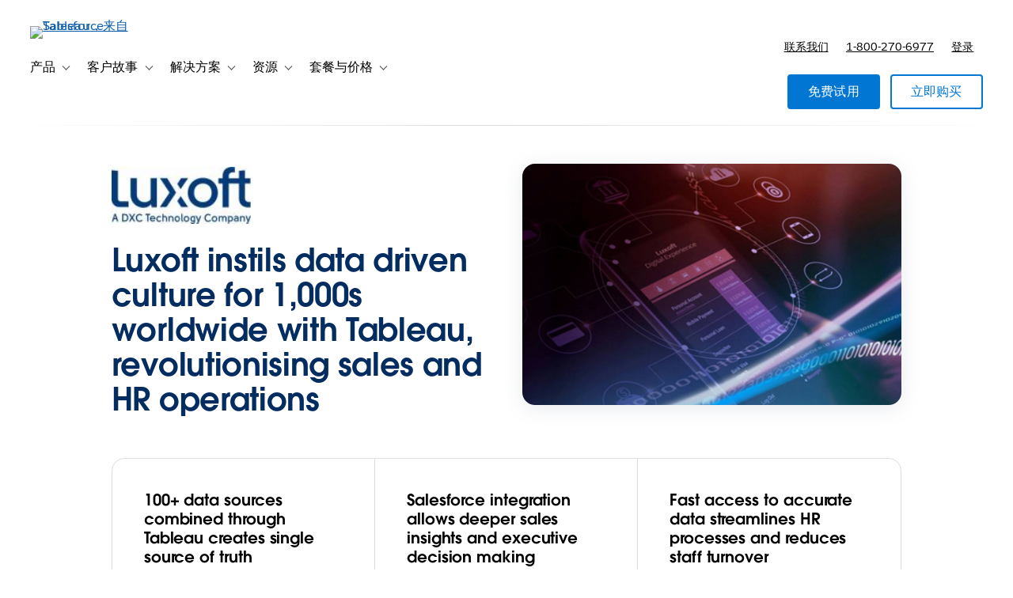

--- FILE ---
content_type: text/html; charset=UTF-8
request_url: https://www.tableau.com/zh-cn/solutions/customer/Luxoft-instils-new-data-driven-culture-with-Tableau
body_size: 40439
content:

  


<!DOCTYPE html>
<html lang="zh-Hans-CN" dir="ltr" prefix="og: https://ogp.me/ns#">
  <head>
              <script type="text/javascript">(window.NREUM||(NREUM={})).init={privacy:{cookies_enabled:true},ajax:{deny_list:["bam.nr-data.net","log.intellimize.co","obs.cheqzone.com","stats.g.doubleclick.net"]},feature_flags:["soft_nav"]};(window.NREUM||(NREUM={})).loader_config={xpid:"Vw4AWVNRDRABVFZWAAkPVl0G",licenseKey:"NRJS-f9cbe163276f1cd2a33",applicationID:"1074788097",browserID:"1103229268"};;/*! For license information please see nr-loader-spa-1.308.0.min.js.LICENSE.txt */
(()=>{var e,t,r={384:(e,t,r)=>{"use strict";r.d(t,{NT:()=>a,US:()=>u,Zm:()=>o,bQ:()=>d,dV:()=>c,pV:()=>l});var n=r(6154),i=r(1863),s=r(1910);const a={beacon:"bam.nr-data.net",errorBeacon:"bam.nr-data.net"};function o(){return n.gm.NREUM||(n.gm.NREUM={}),void 0===n.gm.newrelic&&(n.gm.newrelic=n.gm.NREUM),n.gm.NREUM}function c(){let e=o();return e.o||(e.o={ST:n.gm.setTimeout,SI:n.gm.setImmediate||n.gm.setInterval,CT:n.gm.clearTimeout,XHR:n.gm.XMLHttpRequest,REQ:n.gm.Request,EV:n.gm.Event,PR:n.gm.Promise,MO:n.gm.MutationObserver,FETCH:n.gm.fetch,WS:n.gm.WebSocket},(0,s.i)(...Object.values(e.o))),e}function d(e,t){let r=o();r.initializedAgents??={},t.initializedAt={ms:(0,i.t)(),date:new Date},r.initializedAgents[e]=t}function u(e,t){o()[e]=t}function l(){return function(){let e=o();const t=e.info||{};e.info={beacon:a.beacon,errorBeacon:a.errorBeacon,...t}}(),function(){let e=o();const t=e.init||{};e.init={...t}}(),c(),function(){let e=o();const t=e.loader_config||{};e.loader_config={...t}}(),o()}},782:(e,t,r)=>{"use strict";r.d(t,{T:()=>n});const n=r(860).K7.pageViewTiming},860:(e,t,r)=>{"use strict";r.d(t,{$J:()=>u,K7:()=>c,P3:()=>d,XX:()=>i,Yy:()=>o,df:()=>s,qY:()=>n,v4:()=>a});const n="events",i="jserrors",s="browser/blobs",a="rum",o="browser/logs",c={ajax:"ajax",genericEvents:"generic_events",jserrors:i,logging:"logging",metrics:"metrics",pageAction:"page_action",pageViewEvent:"page_view_event",pageViewTiming:"page_view_timing",sessionReplay:"session_replay",sessionTrace:"session_trace",softNav:"soft_navigations",spa:"spa"},d={[c.pageViewEvent]:1,[c.pageViewTiming]:2,[c.metrics]:3,[c.jserrors]:4,[c.spa]:5,[c.ajax]:6,[c.sessionTrace]:7,[c.softNav]:8,[c.sessionReplay]:9,[c.logging]:10,[c.genericEvents]:11},u={[c.pageViewEvent]:a,[c.pageViewTiming]:n,[c.ajax]:n,[c.spa]:n,[c.softNav]:n,[c.metrics]:i,[c.jserrors]:i,[c.sessionTrace]:s,[c.sessionReplay]:s,[c.logging]:o,[c.genericEvents]:"ins"}},944:(e,t,r)=>{"use strict";r.d(t,{R:()=>i});var n=r(3241);function i(e,t){"function"==typeof console.debug&&(console.debug("New Relic Warning: https://github.com/newrelic/newrelic-browser-agent/blob/main/docs/warning-codes.md#".concat(e),t),(0,n.W)({agentIdentifier:null,drained:null,type:"data",name:"warn",feature:"warn",data:{code:e,secondary:t}}))}},993:(e,t,r)=>{"use strict";r.d(t,{A$:()=>s,ET:()=>a,TZ:()=>o,p_:()=>i});var n=r(860);const i={ERROR:"ERROR",WARN:"WARN",INFO:"INFO",DEBUG:"DEBUG",TRACE:"TRACE"},s={OFF:0,ERROR:1,WARN:2,INFO:3,DEBUG:4,TRACE:5},a="log",o=n.K7.logging},1541:(e,t,r)=>{"use strict";r.d(t,{U:()=>i,f:()=>n});const n={MFE:"MFE",BA:"BA"};function i(e,t){if(2!==t?.harvestEndpointVersion)return{};const r=t.agentRef.runtime.appMetadata.agents[0].entityGuid;return e?{"source.id":e.id,"source.name":e.name,"source.type":e.type,"parent.id":e.parent?.id||r,"parent.type":e.parent?.type||n.BA}:{"entity.guid":r,appId:t.agentRef.info.applicationID}}},1687:(e,t,r)=>{"use strict";r.d(t,{Ak:()=>d,Ze:()=>h,x3:()=>u});var n=r(3241),i=r(7836),s=r(3606),a=r(860),o=r(2646);const c={};function d(e,t){const r={staged:!1,priority:a.P3[t]||0};l(e),c[e].get(t)||c[e].set(t,r)}function u(e,t){e&&c[e]&&(c[e].get(t)&&c[e].delete(t),p(e,t,!1),c[e].size&&f(e))}function l(e){if(!e)throw new Error("agentIdentifier required");c[e]||(c[e]=new Map)}function h(e="",t="feature",r=!1){if(l(e),!e||!c[e].get(t)||r)return p(e,t);c[e].get(t).staged=!0,f(e)}function f(e){const t=Array.from(c[e]);t.every(([e,t])=>t.staged)&&(t.sort((e,t)=>e[1].priority-t[1].priority),t.forEach(([t])=>{c[e].delete(t),p(e,t)}))}function p(e,t,r=!0){const a=e?i.ee.get(e):i.ee,c=s.i.handlers;if(!a.aborted&&a.backlog&&c){if((0,n.W)({agentIdentifier:e,type:"lifecycle",name:"drain",feature:t}),r){const e=a.backlog[t],r=c[t];if(r){for(let t=0;e&&t<e.length;++t)g(e[t],r);Object.entries(r).forEach(([e,t])=>{Object.values(t||{}).forEach(t=>{t[0]?.on&&t[0]?.context()instanceof o.y&&t[0].on(e,t[1])})})}}a.isolatedBacklog||delete c[t],a.backlog[t]=null,a.emit("drain-"+t,[])}}function g(e,t){var r=e[1];Object.values(t[r]||{}).forEach(t=>{var r=e[0];if(t[0]===r){var n=t[1],i=e[3],s=e[2];n.apply(i,s)}})}},1738:(e,t,r)=>{"use strict";r.d(t,{U:()=>f,Y:()=>h});var n=r(3241),i=r(9908),s=r(1863),a=r(944),o=r(5701),c=r(3969),d=r(8362),u=r(860),l=r(4261);function h(e,t,r,s){const h=s||r;!h||h[e]&&h[e]!==d.d.prototype[e]||(h[e]=function(){(0,i.p)(c.xV,["API/"+e+"/called"],void 0,u.K7.metrics,r.ee),(0,n.W)({agentIdentifier:r.agentIdentifier,drained:!!o.B?.[r.agentIdentifier],type:"data",name:"api",feature:l.Pl+e,data:{}});try{return t.apply(this,arguments)}catch(e){(0,a.R)(23,e)}})}function f(e,t,r,n,a){const o=e.info;null===r?delete o.jsAttributes[t]:o.jsAttributes[t]=r,(a||null===r)&&(0,i.p)(l.Pl+n,[(0,s.t)(),t,r],void 0,"session",e.ee)}},1741:(e,t,r)=>{"use strict";r.d(t,{W:()=>s});var n=r(944),i=r(4261);class s{#e(e,...t){if(this[e]!==s.prototype[e])return this[e](...t);(0,n.R)(35,e)}addPageAction(e,t){return this.#e(i.hG,e,t)}register(e){return this.#e(i.eY,e)}recordCustomEvent(e,t){return this.#e(i.fF,e,t)}setPageViewName(e,t){return this.#e(i.Fw,e,t)}setCustomAttribute(e,t,r){return this.#e(i.cD,e,t,r)}noticeError(e,t){return this.#e(i.o5,e,t)}setUserId(e,t=!1){return this.#e(i.Dl,e,t)}setApplicationVersion(e){return this.#e(i.nb,e)}setErrorHandler(e){return this.#e(i.bt,e)}addRelease(e,t){return this.#e(i.k6,e,t)}log(e,t){return this.#e(i.$9,e,t)}start(){return this.#e(i.d3)}finished(e){return this.#e(i.BL,e)}recordReplay(){return this.#e(i.CH)}pauseReplay(){return this.#e(i.Tb)}addToTrace(e){return this.#e(i.U2,e)}setCurrentRouteName(e){return this.#e(i.PA,e)}interaction(e){return this.#e(i.dT,e)}wrapLogger(e,t,r){return this.#e(i.Wb,e,t,r)}measure(e,t){return this.#e(i.V1,e,t)}consent(e){return this.#e(i.Pv,e)}}},1863:(e,t,r)=>{"use strict";function n(){return Math.floor(performance.now())}r.d(t,{t:()=>n})},1910:(e,t,r)=>{"use strict";r.d(t,{i:()=>s});var n=r(944);const i=new Map;function s(...e){return e.every(e=>{if(i.has(e))return i.get(e);const t="function"==typeof e?e.toString():"",r=t.includes("[native code]"),s=t.includes("nrWrapper");return r||s||(0,n.R)(64,e?.name||t),i.set(e,r),r})}},2555:(e,t,r)=>{"use strict";r.d(t,{D:()=>o,f:()=>a});var n=r(384),i=r(8122);const s={beacon:n.NT.beacon,errorBeacon:n.NT.errorBeacon,licenseKey:void 0,applicationID:void 0,sa:void 0,queueTime:void 0,applicationTime:void 0,ttGuid:void 0,user:void 0,account:void 0,product:void 0,extra:void 0,jsAttributes:{},userAttributes:void 0,atts:void 0,transactionName:void 0,tNamePlain:void 0};function a(e){try{return!!e.licenseKey&&!!e.errorBeacon&&!!e.applicationID}catch(e){return!1}}const o=e=>(0,i.a)(e,s)},2614:(e,t,r)=>{"use strict";r.d(t,{BB:()=>a,H3:()=>n,g:()=>d,iL:()=>c,tS:()=>o,uh:()=>i,wk:()=>s});const n="NRBA",i="SESSION",s=144e5,a=18e5,o={STARTED:"session-started",PAUSE:"session-pause",RESET:"session-reset",RESUME:"session-resume",UPDATE:"session-update"},c={SAME_TAB:"same-tab",CROSS_TAB:"cross-tab"},d={OFF:0,FULL:1,ERROR:2}},2646:(e,t,r)=>{"use strict";r.d(t,{y:()=>n});class n{constructor(e){this.contextId=e}}},2843:(e,t,r)=>{"use strict";r.d(t,{G:()=>s,u:()=>i});var n=r(3878);function i(e,t=!1,r,i){(0,n.DD)("visibilitychange",function(){if(t)return void("hidden"===document.visibilityState&&e());e(document.visibilityState)},r,i)}function s(e,t,r){(0,n.sp)("pagehide",e,t,r)}},3241:(e,t,r)=>{"use strict";r.d(t,{W:()=>s});var n=r(6154);const i="newrelic";function s(e={}){try{n.gm.dispatchEvent(new CustomEvent(i,{detail:e}))}catch(e){}}},3304:(e,t,r)=>{"use strict";r.d(t,{A:()=>s});var n=r(7836);const i=()=>{const e=new WeakSet;return(t,r)=>{if("object"==typeof r&&null!==r){if(e.has(r))return;e.add(r)}return r}};function s(e){try{return JSON.stringify(e,i())??""}catch(e){try{n.ee.emit("internal-error",[e])}catch(e){}return""}}},3333:(e,t,r)=>{"use strict";r.d(t,{$v:()=>u,TZ:()=>n,Xh:()=>c,Zp:()=>i,kd:()=>d,mq:()=>o,nf:()=>a,qN:()=>s});const n=r(860).K7.genericEvents,i=["auxclick","click","copy","keydown","paste","scrollend"],s=["focus","blur"],a=4,o=1e3,c=2e3,d=["PageAction","UserAction","BrowserPerformance"],u={RESOURCES:"experimental.resources",REGISTER:"register"}},3434:(e,t,r)=>{"use strict";r.d(t,{Jt:()=>s,YM:()=>d});var n=r(7836),i=r(5607);const s="nr@original:".concat(i.W),a=50;var o=Object.prototype.hasOwnProperty,c=!1;function d(e,t){return e||(e=n.ee),r.inPlace=function(e,t,n,i,s){n||(n="");const a="-"===n.charAt(0);for(let o=0;o<t.length;o++){const c=t[o],d=e[c];l(d)||(e[c]=r(d,a?c+n:n,i,c,s))}},r.flag=s,r;function r(t,r,n,c,d){return l(t)?t:(r||(r=""),nrWrapper[s]=t,function(e,t,r){if(Object.defineProperty&&Object.keys)try{return Object.keys(e).forEach(function(r){Object.defineProperty(t,r,{get:function(){return e[r]},set:function(t){return e[r]=t,t}})}),t}catch(e){u([e],r)}for(var n in e)o.call(e,n)&&(t[n]=e[n])}(t,nrWrapper,e),nrWrapper);function nrWrapper(){var s,o,l,h;let f;try{o=this,s=[...arguments],l="function"==typeof n?n(s,o):n||{}}catch(t){u([t,"",[s,o,c],l],e)}i(r+"start",[s,o,c],l,d);const p=performance.now();let g;try{return h=t.apply(o,s),g=performance.now(),h}catch(e){throw g=performance.now(),i(r+"err",[s,o,e],l,d),f=e,f}finally{const e=g-p,t={start:p,end:g,duration:e,isLongTask:e>=a,methodName:c,thrownError:f};t.isLongTask&&i("long-task",[t,o],l,d),i(r+"end",[s,o,h],l,d)}}}function i(r,n,i,s){if(!c||t){var a=c;c=!0;try{e.emit(r,n,i,t,s)}catch(t){u([t,r,n,i],e)}c=a}}}function u(e,t){t||(t=n.ee);try{t.emit("internal-error",e)}catch(e){}}function l(e){return!(e&&"function"==typeof e&&e.apply&&!e[s])}},3606:(e,t,r)=>{"use strict";r.d(t,{i:()=>s});var n=r(9908);s.on=a;var i=s.handlers={};function s(e,t,r,s){a(s||n.d,i,e,t,r)}function a(e,t,r,i,s){s||(s="feature"),e||(e=n.d);var a=t[s]=t[s]||{};(a[r]=a[r]||[]).push([e,i])}},3738:(e,t,r)=>{"use strict";r.d(t,{He:()=>i,Kp:()=>o,Lc:()=>d,Rz:()=>u,TZ:()=>n,bD:()=>s,d3:()=>a,jx:()=>l,sl:()=>h,uP:()=>c});const n=r(860).K7.sessionTrace,i="bstResource",s="resource",a="-start",o="-end",c="fn"+a,d="fn"+o,u="pushState",l=1e3,h=3e4},3785:(e,t,r)=>{"use strict";r.d(t,{R:()=>c,b:()=>d});var n=r(9908),i=r(1863),s=r(860),a=r(3969),o=r(993);function c(e,t,r={},c=o.p_.INFO,d=!0,u,l=(0,i.t)()){(0,n.p)(a.xV,["API/logging/".concat(c.toLowerCase(),"/called")],void 0,s.K7.metrics,e),(0,n.p)(o.ET,[l,t,r,c,d,u],void 0,s.K7.logging,e)}function d(e){return"string"==typeof e&&Object.values(o.p_).some(t=>t===e.toUpperCase().trim())}},3878:(e,t,r)=>{"use strict";function n(e,t){return{capture:e,passive:!1,signal:t}}function i(e,t,r=!1,i){window.addEventListener(e,t,n(r,i))}function s(e,t,r=!1,i){document.addEventListener(e,t,n(r,i))}r.d(t,{DD:()=>s,jT:()=>n,sp:()=>i})},3962:(e,t,r)=>{"use strict";r.d(t,{AM:()=>a,O2:()=>l,OV:()=>s,Qu:()=>h,TZ:()=>c,ih:()=>f,pP:()=>o,t1:()=>u,tC:()=>i,wD:()=>d});var n=r(860);const i=["click","keydown","submit"],s="popstate",a="api",o="initialPageLoad",c=n.K7.softNav,d=5e3,u=500,l={INITIAL_PAGE_LOAD:"",ROUTE_CHANGE:1,UNSPECIFIED:2},h={INTERACTION:1,AJAX:2,CUSTOM_END:3,CUSTOM_TRACER:4},f={IP:"in progress",PF:"pending finish",FIN:"finished",CAN:"cancelled"}},3969:(e,t,r)=>{"use strict";r.d(t,{TZ:()=>n,XG:()=>o,rs:()=>i,xV:()=>a,z_:()=>s});const n=r(860).K7.metrics,i="sm",s="cm",a="storeSupportabilityMetrics",o="storeEventMetrics"},4234:(e,t,r)=>{"use strict";r.d(t,{W:()=>s});var n=r(7836),i=r(1687);class s{constructor(e,t){this.agentIdentifier=e,this.ee=n.ee.get(e),this.featureName=t,this.blocked=!1}deregisterDrain(){(0,i.x3)(this.agentIdentifier,this.featureName)}}},4261:(e,t,r)=>{"use strict";r.d(t,{$9:()=>u,BL:()=>c,CH:()=>p,Dl:()=>R,Fw:()=>w,PA:()=>v,Pl:()=>n,Pv:()=>A,Tb:()=>h,U2:()=>a,V1:()=>E,Wb:()=>T,bt:()=>y,cD:()=>b,d3:()=>x,dT:()=>d,eY:()=>g,fF:()=>f,hG:()=>s,hw:()=>i,k6:()=>o,nb:()=>m,o5:()=>l});const n="api-",i=n+"ixn-",s="addPageAction",a="addToTrace",o="addRelease",c="finished",d="interaction",u="log",l="noticeError",h="pauseReplay",f="recordCustomEvent",p="recordReplay",g="register",m="setApplicationVersion",v="setCurrentRouteName",b="setCustomAttribute",y="setErrorHandler",w="setPageViewName",R="setUserId",x="start",T="wrapLogger",E="measure",A="consent"},5205:(e,t,r)=>{"use strict";r.d(t,{j:()=>S});var n=r(384),i=r(1741);var s=r(2555),a=r(3333);const o=e=>{if(!e||"string"!=typeof e)return!1;try{document.createDocumentFragment().querySelector(e)}catch{return!1}return!0};var c=r(2614),d=r(944),u=r(8122);const l="[data-nr-mask]",h=e=>(0,u.a)(e,(()=>{const e={feature_flags:[],experimental:{allow_registered_children:!1,resources:!1},mask_selector:"*",block_selector:"[data-nr-block]",mask_input_options:{color:!1,date:!1,"datetime-local":!1,email:!1,month:!1,number:!1,range:!1,search:!1,tel:!1,text:!1,time:!1,url:!1,week:!1,textarea:!1,select:!1,password:!0}};return{ajax:{deny_list:void 0,block_internal:!0,enabled:!0,autoStart:!0},api:{get allow_registered_children(){return e.feature_flags.includes(a.$v.REGISTER)||e.experimental.allow_registered_children},set allow_registered_children(t){e.experimental.allow_registered_children=t},duplicate_registered_data:!1},browser_consent_mode:{enabled:!1},distributed_tracing:{enabled:void 0,exclude_newrelic_header:void 0,cors_use_newrelic_header:void 0,cors_use_tracecontext_headers:void 0,allowed_origins:void 0},get feature_flags(){return e.feature_flags},set feature_flags(t){e.feature_flags=t},generic_events:{enabled:!0,autoStart:!0},harvest:{interval:30},jserrors:{enabled:!0,autoStart:!0},logging:{enabled:!0,autoStart:!0},metrics:{enabled:!0,autoStart:!0},obfuscate:void 0,page_action:{enabled:!0},page_view_event:{enabled:!0,autoStart:!0},page_view_timing:{enabled:!0,autoStart:!0},performance:{capture_marks:!1,capture_measures:!1,capture_detail:!0,resources:{get enabled(){return e.feature_flags.includes(a.$v.RESOURCES)||e.experimental.resources},set enabled(t){e.experimental.resources=t},asset_types:[],first_party_domains:[],ignore_newrelic:!0}},privacy:{cookies_enabled:!0},proxy:{assets:void 0,beacon:void 0},session:{expiresMs:c.wk,inactiveMs:c.BB},session_replay:{autoStart:!0,enabled:!1,preload:!1,sampling_rate:10,error_sampling_rate:100,collect_fonts:!1,inline_images:!1,fix_stylesheets:!0,mask_all_inputs:!0,get mask_text_selector(){return e.mask_selector},set mask_text_selector(t){o(t)?e.mask_selector="".concat(t,",").concat(l):""===t||null===t?e.mask_selector=l:(0,d.R)(5,t)},get block_class(){return"nr-block"},get ignore_class(){return"nr-ignore"},get mask_text_class(){return"nr-mask"},get block_selector(){return e.block_selector},set block_selector(t){o(t)?e.block_selector+=",".concat(t):""!==t&&(0,d.R)(6,t)},get mask_input_options(){return e.mask_input_options},set mask_input_options(t){t&&"object"==typeof t?e.mask_input_options={...t,password:!0}:(0,d.R)(7,t)}},session_trace:{enabled:!0,autoStart:!0},soft_navigations:{enabled:!0,autoStart:!0},spa:{enabled:!0,autoStart:!0},ssl:void 0,user_actions:{enabled:!0,elementAttributes:["id","className","tagName","type"]}}})());var f=r(6154),p=r(9324);let g=0;const m={buildEnv:p.F3,distMethod:p.Xs,version:p.xv,originTime:f.WN},v={consented:!1},b={appMetadata:{},get consented(){return this.session?.state?.consent||v.consented},set consented(e){v.consented=e},customTransaction:void 0,denyList:void 0,disabled:!1,harvester:void 0,isolatedBacklog:!1,isRecording:!1,loaderType:void 0,maxBytes:3e4,obfuscator:void 0,onerror:void 0,ptid:void 0,releaseIds:{},session:void 0,timeKeeper:void 0,registeredEntities:[],jsAttributesMetadata:{bytes:0},get harvestCount(){return++g}},y=e=>{const t=(0,u.a)(e,b),r=Object.keys(m).reduce((e,t)=>(e[t]={value:m[t],writable:!1,configurable:!0,enumerable:!0},e),{});return Object.defineProperties(t,r)};var w=r(5701);const R=e=>{const t=e.startsWith("http");e+="/",r.p=t?e:"https://"+e};var x=r(7836),T=r(3241);const E={accountID:void 0,trustKey:void 0,agentID:void 0,licenseKey:void 0,applicationID:void 0,xpid:void 0},A=e=>(0,u.a)(e,E),_=new Set;function S(e,t={},r,a){let{init:o,info:c,loader_config:d,runtime:u={},exposed:l=!0}=t;if(!c){const e=(0,n.pV)();o=e.init,c=e.info,d=e.loader_config}e.init=h(o||{}),e.loader_config=A(d||{}),c.jsAttributes??={},f.bv&&(c.jsAttributes.isWorker=!0),e.info=(0,s.D)(c);const p=e.init,g=[c.beacon,c.errorBeacon];_.has(e.agentIdentifier)||(p.proxy.assets&&(R(p.proxy.assets),g.push(p.proxy.assets)),p.proxy.beacon&&g.push(p.proxy.beacon),e.beacons=[...g],function(e){const t=(0,n.pV)();Object.getOwnPropertyNames(i.W.prototype).forEach(r=>{const n=i.W.prototype[r];if("function"!=typeof n||"constructor"===n)return;let s=t[r];e[r]&&!1!==e.exposed&&"micro-agent"!==e.runtime?.loaderType&&(t[r]=(...t)=>{const n=e[r](...t);return s?s(...t):n})})}(e),(0,n.US)("activatedFeatures",w.B)),u.denyList=[...p.ajax.deny_list||[],...p.ajax.block_internal?g:[]],u.ptid=e.agentIdentifier,u.loaderType=r,e.runtime=y(u),_.has(e.agentIdentifier)||(e.ee=x.ee.get(e.agentIdentifier),e.exposed=l,(0,T.W)({agentIdentifier:e.agentIdentifier,drained:!!w.B?.[e.agentIdentifier],type:"lifecycle",name:"initialize",feature:void 0,data:e.config})),_.add(e.agentIdentifier)}},5270:(e,t,r)=>{"use strict";r.d(t,{Aw:()=>a,SR:()=>s,rF:()=>o});var n=r(384),i=r(7767);function s(e){return!!(0,n.dV)().o.MO&&(0,i.V)(e)&&!0===e?.session_trace.enabled}function a(e){return!0===e?.session_replay.preload&&s(e)}function o(e,t){try{if("string"==typeof t?.type){if("password"===t.type.toLowerCase())return"*".repeat(e?.length||0);if(void 0!==t?.dataset?.nrUnmask||t?.classList?.contains("nr-unmask"))return e}}catch(e){}return"string"==typeof e?e.replace(/[\S]/g,"*"):"*".repeat(e?.length||0)}},5289:(e,t,r)=>{"use strict";r.d(t,{GG:()=>a,Qr:()=>c,sB:()=>o});var n=r(3878),i=r(6389);function s(){return"undefined"==typeof document||"complete"===document.readyState}function a(e,t){if(s())return e();const r=(0,i.J)(e),a=setInterval(()=>{s()&&(clearInterval(a),r())},500);(0,n.sp)("load",r,t)}function o(e){if(s())return e();(0,n.DD)("DOMContentLoaded",e)}function c(e){if(s())return e();(0,n.sp)("popstate",e)}},5607:(e,t,r)=>{"use strict";r.d(t,{W:()=>n});const n=(0,r(9566).bz)()},5701:(e,t,r)=>{"use strict";r.d(t,{B:()=>s,t:()=>a});var n=r(3241);const i=new Set,s={};function a(e,t){const r=t.agentIdentifier;s[r]??={},e&&"object"==typeof e&&(i.has(r)||(t.ee.emit("rumresp",[e]),s[r]=e,i.add(r),(0,n.W)({agentIdentifier:r,loaded:!0,drained:!0,type:"lifecycle",name:"load",feature:void 0,data:e})))}},6154:(e,t,r)=>{"use strict";r.d(t,{OF:()=>d,RI:()=>i,WN:()=>h,bv:()=>s,eN:()=>f,gm:()=>a,lR:()=>l,m:()=>c,mw:()=>o,sb:()=>u});var n=r(1863);const i="undefined"!=typeof window&&!!window.document,s="undefined"!=typeof WorkerGlobalScope&&("undefined"!=typeof self&&self instanceof WorkerGlobalScope&&self.navigator instanceof WorkerNavigator||"undefined"!=typeof globalThis&&globalThis instanceof WorkerGlobalScope&&globalThis.navigator instanceof WorkerNavigator),a=i?window:"undefined"!=typeof WorkerGlobalScope&&("undefined"!=typeof self&&self instanceof WorkerGlobalScope&&self||"undefined"!=typeof globalThis&&globalThis instanceof WorkerGlobalScope&&globalThis),o=Boolean("hidden"===a?.document?.visibilityState),c=""+a?.location,d=/iPad|iPhone|iPod/.test(a.navigator?.userAgent),u=d&&"undefined"==typeof SharedWorker,l=(()=>{const e=a.navigator?.userAgent?.match(/Firefox[/\s](\d+\.\d+)/);return Array.isArray(e)&&e.length>=2?+e[1]:0})(),h=Date.now()-(0,n.t)(),f=()=>"undefined"!=typeof PerformanceNavigationTiming&&a?.performance?.getEntriesByType("navigation")?.[0]?.responseStart},6344:(e,t,r)=>{"use strict";r.d(t,{BB:()=>u,Qb:()=>l,TZ:()=>i,Ug:()=>a,Vh:()=>s,_s:()=>o,bc:()=>d,yP:()=>c});var n=r(2614);const i=r(860).K7.sessionReplay,s="errorDuringReplay",a=.12,o={DomContentLoaded:0,Load:1,FullSnapshot:2,IncrementalSnapshot:3,Meta:4,Custom:5},c={[n.g.ERROR]:15e3,[n.g.FULL]:3e5,[n.g.OFF]:0},d={RESET:{message:"Session was reset",sm:"Reset"},IMPORT:{message:"Recorder failed to import",sm:"Import"},TOO_MANY:{message:"429: Too Many Requests",sm:"Too-Many"},TOO_BIG:{message:"Payload was too large",sm:"Too-Big"},CROSS_TAB:{message:"Session Entity was set to OFF on another tab",sm:"Cross-Tab"},ENTITLEMENTS:{message:"Session Replay is not allowed and will not be started",sm:"Entitlement"}},u=5e3,l={API:"api",RESUME:"resume",SWITCH_TO_FULL:"switchToFull",INITIALIZE:"initialize",PRELOAD:"preload"}},6389:(e,t,r)=>{"use strict";function n(e,t=500,r={}){const n=r?.leading||!1;let i;return(...r)=>{n&&void 0===i&&(e.apply(this,r),i=setTimeout(()=>{i=clearTimeout(i)},t)),n||(clearTimeout(i),i=setTimeout(()=>{e.apply(this,r)},t))}}function i(e){let t=!1;return(...r)=>{t||(t=!0,e.apply(this,r))}}r.d(t,{J:()=>i,s:()=>n})},6630:(e,t,r)=>{"use strict";r.d(t,{T:()=>n});const n=r(860).K7.pageViewEvent},6774:(e,t,r)=>{"use strict";r.d(t,{T:()=>n});const n=r(860).K7.jserrors},7295:(e,t,r)=>{"use strict";r.d(t,{Xv:()=>a,gX:()=>i,iW:()=>s});var n=[];function i(e){if(!e||s(e))return!1;if(0===n.length)return!0;if("*"===n[0].hostname)return!1;for(var t=0;t<n.length;t++){var r=n[t];if(r.hostname.test(e.hostname)&&r.pathname.test(e.pathname))return!1}return!0}function s(e){return void 0===e.hostname}function a(e){if(n=[],e&&e.length)for(var t=0;t<e.length;t++){let r=e[t];if(!r)continue;if("*"===r)return void(n=[{hostname:"*"}]);0===r.indexOf("http://")?r=r.substring(7):0===r.indexOf("https://")&&(r=r.substring(8));const i=r.indexOf("/");let s,a;i>0?(s=r.substring(0,i),a=r.substring(i)):(s=r,a="*");let[c]=s.split(":");n.push({hostname:o(c),pathname:o(a,!0)})}}function o(e,t=!1){const r=e.replace(/[.+?^${}()|[\]\\]/g,e=>"\\"+e).replace(/\*/g,".*?");return new RegExp((t?"^":"")+r+"$")}},7485:(e,t,r)=>{"use strict";r.d(t,{D:()=>i});var n=r(6154);function i(e){if(0===(e||"").indexOf("data:"))return{protocol:"data"};try{const t=new URL(e,location.href),r={port:t.port,hostname:t.hostname,pathname:t.pathname,search:t.search,protocol:t.protocol.slice(0,t.protocol.indexOf(":")),sameOrigin:t.protocol===n.gm?.location?.protocol&&t.host===n.gm?.location?.host};return r.port&&""!==r.port||("http:"===t.protocol&&(r.port="80"),"https:"===t.protocol&&(r.port="443")),r.pathname&&""!==r.pathname?r.pathname.startsWith("/")||(r.pathname="/".concat(r.pathname)):r.pathname="/",r}catch(e){return{}}}},7699:(e,t,r)=>{"use strict";r.d(t,{It:()=>s,KC:()=>o,No:()=>i,qh:()=>a});var n=r(860);const i=16e3,s=1e6,a="SESSION_ERROR",o={[n.K7.logging]:!0,[n.K7.genericEvents]:!1,[n.K7.jserrors]:!1,[n.K7.ajax]:!1}},7767:(e,t,r)=>{"use strict";r.d(t,{V:()=>i});var n=r(6154);const i=e=>n.RI&&!0===e?.privacy.cookies_enabled},7836:(e,t,r)=>{"use strict";r.d(t,{P:()=>o,ee:()=>c});var n=r(384),i=r(8990),s=r(2646),a=r(5607);const o="nr@context:".concat(a.W),c=function e(t,r){var n={},a={},u={},l=!1;try{l=16===r.length&&d.initializedAgents?.[r]?.runtime.isolatedBacklog}catch(e){}var h={on:p,addEventListener:p,removeEventListener:function(e,t){var r=n[e];if(!r)return;for(var i=0;i<r.length;i++)r[i]===t&&r.splice(i,1)},emit:function(e,r,n,i,s){!1!==s&&(s=!0);if(c.aborted&&!i)return;t&&s&&t.emit(e,r,n);var o=f(n);g(e).forEach(e=>{e.apply(o,r)});var d=v()[a[e]];d&&d.push([h,e,r,o]);return o},get:m,listeners:g,context:f,buffer:function(e,t){const r=v();if(t=t||"feature",h.aborted)return;Object.entries(e||{}).forEach(([e,n])=>{a[n]=t,t in r||(r[t]=[])})},abort:function(){h._aborted=!0,Object.keys(h.backlog).forEach(e=>{delete h.backlog[e]})},isBuffering:function(e){return!!v()[a[e]]},debugId:r,backlog:l?{}:t&&"object"==typeof t.backlog?t.backlog:{},isolatedBacklog:l};return Object.defineProperty(h,"aborted",{get:()=>{let e=h._aborted||!1;return e||(t&&(e=t.aborted),e)}}),h;function f(e){return e&&e instanceof s.y?e:e?(0,i.I)(e,o,()=>new s.y(o)):new s.y(o)}function p(e,t){n[e]=g(e).concat(t)}function g(e){return n[e]||[]}function m(t){return u[t]=u[t]||e(h,t)}function v(){return h.backlog}}(void 0,"globalEE"),d=(0,n.Zm)();d.ee||(d.ee=c)},8122:(e,t,r)=>{"use strict";r.d(t,{a:()=>i});var n=r(944);function i(e,t){try{if(!e||"object"!=typeof e)return(0,n.R)(3);if(!t||"object"!=typeof t)return(0,n.R)(4);const r=Object.create(Object.getPrototypeOf(t),Object.getOwnPropertyDescriptors(t)),s=0===Object.keys(r).length?e:r;for(let a in s)if(void 0!==e[a])try{if(null===e[a]){r[a]=null;continue}Array.isArray(e[a])&&Array.isArray(t[a])?r[a]=Array.from(new Set([...e[a],...t[a]])):"object"==typeof e[a]&&"object"==typeof t[a]?r[a]=i(e[a],t[a]):r[a]=e[a]}catch(e){r[a]||(0,n.R)(1,e)}return r}catch(e){(0,n.R)(2,e)}}},8139:(e,t,r)=>{"use strict";r.d(t,{u:()=>h});var n=r(7836),i=r(3434),s=r(8990),a=r(6154);const o={},c=a.gm.XMLHttpRequest,d="addEventListener",u="removeEventListener",l="nr@wrapped:".concat(n.P);function h(e){var t=function(e){return(e||n.ee).get("events")}(e);if(o[t.debugId]++)return t;o[t.debugId]=1;var r=(0,i.YM)(t,!0);function h(e){r.inPlace(e,[d,u],"-",p)}function p(e,t){return e[1]}return"getPrototypeOf"in Object&&(a.RI&&f(document,h),c&&f(c.prototype,h),f(a.gm,h)),t.on(d+"-start",function(e,t){var n=e[1];if(null!==n&&("function"==typeof n||"object"==typeof n)&&"newrelic"!==e[0]){var i=(0,s.I)(n,l,function(){var e={object:function(){if("function"!=typeof n.handleEvent)return;return n.handleEvent.apply(n,arguments)},function:n}[typeof n];return e?r(e,"fn-",null,e.name||"anonymous"):n});this.wrapped=e[1]=i}}),t.on(u+"-start",function(e){e[1]=this.wrapped||e[1]}),t}function f(e,t,...r){let n=e;for(;"object"==typeof n&&!Object.prototype.hasOwnProperty.call(n,d);)n=Object.getPrototypeOf(n);n&&t(n,...r)}},8362:(e,t,r)=>{"use strict";r.d(t,{d:()=>s});var n=r(9566),i=r(1741);class s extends i.W{agentIdentifier=(0,n.LA)(16)}},8374:(e,t,r)=>{r.nc=(()=>{try{return document?.currentScript?.nonce}catch(e){}return""})()},8990:(e,t,r)=>{"use strict";r.d(t,{I:()=>i});var n=Object.prototype.hasOwnProperty;function i(e,t,r){if(n.call(e,t))return e[t];var i=r();if(Object.defineProperty&&Object.keys)try{return Object.defineProperty(e,t,{value:i,writable:!0,enumerable:!1}),i}catch(e){}return e[t]=i,i}},9119:(e,t,r)=>{"use strict";r.d(t,{L:()=>s});var n=/([^?#]*)[^#]*(#[^?]*|$).*/,i=/([^?#]*)().*/;function s(e,t){return e?e.replace(t?n:i,"$1$2"):e}},9300:(e,t,r)=>{"use strict";r.d(t,{T:()=>n});const n=r(860).K7.ajax},9324:(e,t,r)=>{"use strict";r.d(t,{AJ:()=>a,F3:()=>i,Xs:()=>s,Yq:()=>o,xv:()=>n});const n="1.308.0",i="PROD",s="CDN",a="@newrelic/rrweb",o="1.0.1"},9566:(e,t,r)=>{"use strict";r.d(t,{LA:()=>o,ZF:()=>c,bz:()=>a,el:()=>d});var n=r(6154);const i="xxxxxxxx-xxxx-4xxx-yxxx-xxxxxxxxxxxx";function s(e,t){return e?15&e[t]:16*Math.random()|0}function a(){const e=n.gm?.crypto||n.gm?.msCrypto;let t,r=0;return e&&e.getRandomValues&&(t=e.getRandomValues(new Uint8Array(30))),i.split("").map(e=>"x"===e?s(t,r++).toString(16):"y"===e?(3&s()|8).toString(16):e).join("")}function o(e){const t=n.gm?.crypto||n.gm?.msCrypto;let r,i=0;t&&t.getRandomValues&&(r=t.getRandomValues(new Uint8Array(e)));const a=[];for(var o=0;o<e;o++)a.push(s(r,i++).toString(16));return a.join("")}function c(){return o(16)}function d(){return o(32)}},9908:(e,t,r)=>{"use strict";r.d(t,{d:()=>n,p:()=>i});var n=r(7836).ee.get("handle");function i(e,t,r,i,s){s?(s.buffer([e],i),s.emit(e,t,r)):(n.buffer([e],i),n.emit(e,t,r))}}},n={};function i(e){var t=n[e];if(void 0!==t)return t.exports;var s=n[e]={exports:{}};return r[e](s,s.exports,i),s.exports}i.m=r,i.d=(e,t)=>{for(var r in t)i.o(t,r)&&!i.o(e,r)&&Object.defineProperty(e,r,{enumerable:!0,get:t[r]})},i.f={},i.e=e=>Promise.all(Object.keys(i.f).reduce((t,r)=>(i.f[r](e,t),t),[])),i.u=e=>({212:"nr-spa-compressor",249:"nr-spa-recorder",478:"nr-spa"}[e]+"-1.308.0.min.js"),i.o=(e,t)=>Object.prototype.hasOwnProperty.call(e,t),e={},t="NRBA-1.308.0.PROD:",i.l=(r,n,s,a)=>{if(e[r])e[r].push(n);else{var o,c;if(void 0!==s)for(var d=document.getElementsByTagName("script"),u=0;u<d.length;u++){var l=d[u];if(l.getAttribute("src")==r||l.getAttribute("data-webpack")==t+s){o=l;break}}if(!o){c=!0;var h={478:"sha512-RSfSVnmHk59T/uIPbdSE0LPeqcEdF4/+XhfJdBuccH5rYMOEZDhFdtnh6X6nJk7hGpzHd9Ujhsy7lZEz/ORYCQ==",249:"sha512-ehJXhmntm85NSqW4MkhfQqmeKFulra3klDyY0OPDUE+sQ3GokHlPh1pmAzuNy//3j4ac6lzIbmXLvGQBMYmrkg==",212:"sha512-B9h4CR46ndKRgMBcK+j67uSR2RCnJfGefU+A7FrgR/k42ovXy5x/MAVFiSvFxuVeEk/pNLgvYGMp1cBSK/G6Fg=="};(o=document.createElement("script")).charset="utf-8",i.nc&&o.setAttribute("nonce",i.nc),o.setAttribute("data-webpack",t+s),o.src=r,0!==o.src.indexOf(window.location.origin+"/")&&(o.crossOrigin="anonymous"),h[a]&&(o.integrity=h[a])}e[r]=[n];var f=(t,n)=>{o.onerror=o.onload=null,clearTimeout(p);var i=e[r];if(delete e[r],o.parentNode&&o.parentNode.removeChild(o),i&&i.forEach(e=>e(n)),t)return t(n)},p=setTimeout(f.bind(null,void 0,{type:"timeout",target:o}),12e4);o.onerror=f.bind(null,o.onerror),o.onload=f.bind(null,o.onload),c&&document.head.appendChild(o)}},i.r=e=>{"undefined"!=typeof Symbol&&Symbol.toStringTag&&Object.defineProperty(e,Symbol.toStringTag,{value:"Module"}),Object.defineProperty(e,"__esModule",{value:!0})},i.p="https://js-agent.newrelic.com/",(()=>{var e={38:0,788:0};i.f.j=(t,r)=>{var n=i.o(e,t)?e[t]:void 0;if(0!==n)if(n)r.push(n[2]);else{var s=new Promise((r,i)=>n=e[t]=[r,i]);r.push(n[2]=s);var a=i.p+i.u(t),o=new Error;i.l(a,r=>{if(i.o(e,t)&&(0!==(n=e[t])&&(e[t]=void 0),n)){var s=r&&("load"===r.type?"missing":r.type),a=r&&r.target&&r.target.src;o.message="Loading chunk "+t+" failed: ("+s+": "+a+")",o.name="ChunkLoadError",o.type=s,o.request=a,n[1](o)}},"chunk-"+t,t)}};var t=(t,r)=>{var n,s,[a,o,c]=r,d=0;if(a.some(t=>0!==e[t])){for(n in o)i.o(o,n)&&(i.m[n]=o[n]);if(c)c(i)}for(t&&t(r);d<a.length;d++)s=a[d],i.o(e,s)&&e[s]&&e[s][0](),e[s]=0},r=self["webpackChunk:NRBA-1.308.0.PROD"]=self["webpackChunk:NRBA-1.308.0.PROD"]||[];r.forEach(t.bind(null,0)),r.push=t.bind(null,r.push.bind(r))})(),(()=>{"use strict";i(8374);var e=i(8362),t=i(860);const r=Object.values(t.K7);var n=i(5205);var s=i(9908),a=i(1863),o=i(4261),c=i(1738);var d=i(1687),u=i(4234),l=i(5289),h=i(6154),f=i(944),p=i(5270),g=i(7767),m=i(6389),v=i(7699);class b extends u.W{constructor(e,t){super(e.agentIdentifier,t),this.agentRef=e,this.abortHandler=void 0,this.featAggregate=void 0,this.loadedSuccessfully=void 0,this.onAggregateImported=new Promise(e=>{this.loadedSuccessfully=e}),this.deferred=Promise.resolve(),!1===e.init[this.featureName].autoStart?this.deferred=new Promise((t,r)=>{this.ee.on("manual-start-all",(0,m.J)(()=>{(0,d.Ak)(e.agentIdentifier,this.featureName),t()}))}):(0,d.Ak)(e.agentIdentifier,t)}importAggregator(e,t,r={}){if(this.featAggregate)return;const n=async()=>{let n;await this.deferred;try{if((0,g.V)(e.init)){const{setupAgentSession:t}=await i.e(478).then(i.bind(i,8766));n=t(e)}}catch(e){(0,f.R)(20,e),this.ee.emit("internal-error",[e]),(0,s.p)(v.qh,[e],void 0,this.featureName,this.ee)}try{if(!this.#t(this.featureName,n,e.init))return(0,d.Ze)(this.agentIdentifier,this.featureName),void this.loadedSuccessfully(!1);const{Aggregate:i}=await t();this.featAggregate=new i(e,r),e.runtime.harvester.initializedAggregates.push(this.featAggregate),this.loadedSuccessfully(!0)}catch(e){(0,f.R)(34,e),this.abortHandler?.(),(0,d.Ze)(this.agentIdentifier,this.featureName,!0),this.loadedSuccessfully(!1),this.ee&&this.ee.abort()}};h.RI?(0,l.GG)(()=>n(),!0):n()}#t(e,r,n){if(this.blocked)return!1;switch(e){case t.K7.sessionReplay:return(0,p.SR)(n)&&!!r;case t.K7.sessionTrace:return!!r;default:return!0}}}var y=i(6630),w=i(2614),R=i(3241);class x extends b{static featureName=y.T;constructor(e){var t;super(e,y.T),this.setupInspectionEvents(e.agentIdentifier),t=e,(0,c.Y)(o.Fw,function(e,r){"string"==typeof e&&("/"!==e.charAt(0)&&(e="/"+e),t.runtime.customTransaction=(r||"http://custom.transaction")+e,(0,s.p)(o.Pl+o.Fw,[(0,a.t)()],void 0,void 0,t.ee))},t),this.importAggregator(e,()=>i.e(478).then(i.bind(i,2467)))}setupInspectionEvents(e){const t=(t,r)=>{t&&(0,R.W)({agentIdentifier:e,timeStamp:t.timeStamp,loaded:"complete"===t.target.readyState,type:"window",name:r,data:t.target.location+""})};(0,l.sB)(e=>{t(e,"DOMContentLoaded")}),(0,l.GG)(e=>{t(e,"load")}),(0,l.Qr)(e=>{t(e,"navigate")}),this.ee.on(w.tS.UPDATE,(t,r)=>{(0,R.W)({agentIdentifier:e,type:"lifecycle",name:"session",data:r})})}}var T=i(384);class E extends e.d{constructor(e){var t;(super(),h.gm)?(this.features={},(0,T.bQ)(this.agentIdentifier,this),this.desiredFeatures=new Set(e.features||[]),this.desiredFeatures.add(x),(0,n.j)(this,e,e.loaderType||"agent"),t=this,(0,c.Y)(o.cD,function(e,r,n=!1){if("string"==typeof e){if(["string","number","boolean"].includes(typeof r)||null===r)return(0,c.U)(t,e,r,o.cD,n);(0,f.R)(40,typeof r)}else(0,f.R)(39,typeof e)},t),function(e){(0,c.Y)(o.Dl,function(t,r=!1){if("string"!=typeof t&&null!==t)return void(0,f.R)(41,typeof t);const n=e.info.jsAttributes["enduser.id"];r&&null!=n&&n!==t?(0,s.p)(o.Pl+"setUserIdAndResetSession",[t],void 0,"session",e.ee):(0,c.U)(e,"enduser.id",t,o.Dl,!0)},e)}(this),function(e){(0,c.Y)(o.nb,function(t){if("string"==typeof t||null===t)return(0,c.U)(e,"application.version",t,o.nb,!1);(0,f.R)(42,typeof t)},e)}(this),function(e){(0,c.Y)(o.d3,function(){e.ee.emit("manual-start-all")},e)}(this),function(e){(0,c.Y)(o.Pv,function(t=!0){if("boolean"==typeof t){if((0,s.p)(o.Pl+o.Pv,[t],void 0,"session",e.ee),e.runtime.consented=t,t){const t=e.features.page_view_event;t.onAggregateImported.then(e=>{const r=t.featAggregate;e&&!r.sentRum&&r.sendRum()})}}else(0,f.R)(65,typeof t)},e)}(this),this.run()):(0,f.R)(21)}get config(){return{info:this.info,init:this.init,loader_config:this.loader_config,runtime:this.runtime}}get api(){return this}run(){try{const e=function(e){const t={};return r.forEach(r=>{t[r]=!!e[r]?.enabled}),t}(this.init),n=[...this.desiredFeatures];n.sort((e,r)=>t.P3[e.featureName]-t.P3[r.featureName]),n.forEach(r=>{if(!e[r.featureName]&&r.featureName!==t.K7.pageViewEvent)return;if(r.featureName===t.K7.spa)return void(0,f.R)(67);const n=function(e){switch(e){case t.K7.ajax:return[t.K7.jserrors];case t.K7.sessionTrace:return[t.K7.ajax,t.K7.pageViewEvent];case t.K7.sessionReplay:return[t.K7.sessionTrace];case t.K7.pageViewTiming:return[t.K7.pageViewEvent];default:return[]}}(r.featureName).filter(e=>!(e in this.features));n.length>0&&(0,f.R)(36,{targetFeature:r.featureName,missingDependencies:n}),this.features[r.featureName]=new r(this)})}catch(e){(0,f.R)(22,e);for(const e in this.features)this.features[e].abortHandler?.();const t=(0,T.Zm)();delete t.initializedAgents[this.agentIdentifier]?.features,delete this.sharedAggregator;return t.ee.get(this.agentIdentifier).abort(),!1}}}var A=i(2843),_=i(782);class S extends b{static featureName=_.T;constructor(e){super(e,_.T),h.RI&&((0,A.u)(()=>(0,s.p)("docHidden",[(0,a.t)()],void 0,_.T,this.ee),!0),(0,A.G)(()=>(0,s.p)("winPagehide",[(0,a.t)()],void 0,_.T,this.ee)),this.importAggregator(e,()=>i.e(478).then(i.bind(i,9917))))}}var O=i(3969);class I extends b{static featureName=O.TZ;constructor(e){super(e,O.TZ),h.RI&&document.addEventListener("securitypolicyviolation",e=>{(0,s.p)(O.xV,["Generic/CSPViolation/Detected"],void 0,this.featureName,this.ee)}),this.importAggregator(e,()=>i.e(478).then(i.bind(i,6555)))}}var N=i(6774),P=i(3878),k=i(3304);class D{constructor(e,t,r,n,i){this.name="UncaughtError",this.message="string"==typeof e?e:(0,k.A)(e),this.sourceURL=t,this.line=r,this.column=n,this.__newrelic=i}}function C(e){return M(e)?e:new D(void 0!==e?.message?e.message:e,e?.filename||e?.sourceURL,e?.lineno||e?.line,e?.colno||e?.col,e?.__newrelic,e?.cause)}function j(e){const t="Unhandled Promise Rejection: ";if(!e?.reason)return;if(M(e.reason)){try{e.reason.message.startsWith(t)||(e.reason.message=t+e.reason.message)}catch(e){}return C(e.reason)}const r=C(e.reason);return(r.message||"").startsWith(t)||(r.message=t+r.message),r}function L(e){if(e.error instanceof SyntaxError&&!/:\d+$/.test(e.error.stack?.trim())){const t=new D(e.message,e.filename,e.lineno,e.colno,e.error.__newrelic,e.cause);return t.name=SyntaxError.name,t}return M(e.error)?e.error:C(e)}function M(e){return e instanceof Error&&!!e.stack}function H(e,r,n,i,o=(0,a.t)()){"string"==typeof e&&(e=new Error(e)),(0,s.p)("err",[e,o,!1,r,n.runtime.isRecording,void 0,i],void 0,t.K7.jserrors,n.ee),(0,s.p)("uaErr",[],void 0,t.K7.genericEvents,n.ee)}var B=i(1541),K=i(993),W=i(3785);function U(e,{customAttributes:t={},level:r=K.p_.INFO}={},n,i,s=(0,a.t)()){(0,W.R)(n.ee,e,t,r,!1,i,s)}function F(e,r,n,i,c=(0,a.t)()){(0,s.p)(o.Pl+o.hG,[c,e,r,i],void 0,t.K7.genericEvents,n.ee)}function V(e,r,n,i,c=(0,a.t)()){const{start:d,end:u,customAttributes:l}=r||{},h={customAttributes:l||{}};if("object"!=typeof h.customAttributes||"string"!=typeof e||0===e.length)return void(0,f.R)(57);const p=(e,t)=>null==e?t:"number"==typeof e?e:e instanceof PerformanceMark?e.startTime:Number.NaN;if(h.start=p(d,0),h.end=p(u,c),Number.isNaN(h.start)||Number.isNaN(h.end))(0,f.R)(57);else{if(h.duration=h.end-h.start,!(h.duration<0))return(0,s.p)(o.Pl+o.V1,[h,e,i],void 0,t.K7.genericEvents,n.ee),h;(0,f.R)(58)}}function G(e,r={},n,i,c=(0,a.t)()){(0,s.p)(o.Pl+o.fF,[c,e,r,i],void 0,t.K7.genericEvents,n.ee)}function z(e){(0,c.Y)(o.eY,function(t){return Y(e,t)},e)}function Y(e,r,n){(0,f.R)(54,"newrelic.register"),r||={},r.type=B.f.MFE,r.licenseKey||=e.info.licenseKey,r.blocked=!1,r.parent=n||{},Array.isArray(r.tags)||(r.tags=[]);const i={};r.tags.forEach(e=>{"name"!==e&&"id"!==e&&(i["source.".concat(e)]=!0)}),r.isolated??=!0;let o=()=>{};const c=e.runtime.registeredEntities;if(!r.isolated){const e=c.find(({metadata:{target:{id:e}}})=>e===r.id&&!r.isolated);if(e)return e}const d=e=>{r.blocked=!0,o=e};function u(e){return"string"==typeof e&&!!e.trim()&&e.trim().length<501||"number"==typeof e}e.init.api.allow_registered_children||d((0,m.J)(()=>(0,f.R)(55))),u(r.id)&&u(r.name)||d((0,m.J)(()=>(0,f.R)(48,r)));const l={addPageAction:(t,n={})=>g(F,[t,{...i,...n},e],r),deregister:()=>{d((0,m.J)(()=>(0,f.R)(68)))},log:(t,n={})=>g(U,[t,{...n,customAttributes:{...i,...n.customAttributes||{}}},e],r),measure:(t,n={})=>g(V,[t,{...n,customAttributes:{...i,...n.customAttributes||{}}},e],r),noticeError:(t,n={})=>g(H,[t,{...i,...n},e],r),register:(t={})=>g(Y,[e,t],l.metadata.target),recordCustomEvent:(t,n={})=>g(G,[t,{...i,...n},e],r),setApplicationVersion:e=>p("application.version",e),setCustomAttribute:(e,t)=>p(e,t),setUserId:e=>p("enduser.id",e),metadata:{customAttributes:i,target:r}},h=()=>(r.blocked&&o(),r.blocked);h()||c.push(l);const p=(e,t)=>{h()||(i[e]=t)},g=(r,n,i)=>{if(h())return;const o=(0,a.t)();(0,s.p)(O.xV,["API/register/".concat(r.name,"/called")],void 0,t.K7.metrics,e.ee);try{if(e.init.api.duplicate_registered_data&&"register"!==r.name){let e=n;if(n[1]instanceof Object){const t={"child.id":i.id,"child.type":i.type};e="customAttributes"in n[1]?[n[0],{...n[1],customAttributes:{...n[1].customAttributes,...t}},...n.slice(2)]:[n[0],{...n[1],...t},...n.slice(2)]}r(...e,void 0,o)}return r(...n,i,o)}catch(e){(0,f.R)(50,e)}};return l}class Z extends b{static featureName=N.T;constructor(e){var t;super(e,N.T),t=e,(0,c.Y)(o.o5,(e,r)=>H(e,r,t),t),function(e){(0,c.Y)(o.bt,function(t){e.runtime.onerror=t},e)}(e),function(e){let t=0;(0,c.Y)(o.k6,function(e,r){++t>10||(this.runtime.releaseIds[e.slice(-200)]=(""+r).slice(-200))},e)}(e),z(e);try{this.removeOnAbort=new AbortController}catch(e){}this.ee.on("internal-error",(t,r)=>{this.abortHandler&&(0,s.p)("ierr",[C(t),(0,a.t)(),!0,{},e.runtime.isRecording,r],void 0,this.featureName,this.ee)}),h.gm.addEventListener("unhandledrejection",t=>{this.abortHandler&&(0,s.p)("err",[j(t),(0,a.t)(),!1,{unhandledPromiseRejection:1},e.runtime.isRecording],void 0,this.featureName,this.ee)},(0,P.jT)(!1,this.removeOnAbort?.signal)),h.gm.addEventListener("error",t=>{this.abortHandler&&(0,s.p)("err",[L(t),(0,a.t)(),!1,{},e.runtime.isRecording],void 0,this.featureName,this.ee)},(0,P.jT)(!1,this.removeOnAbort?.signal)),this.abortHandler=this.#r,this.importAggregator(e,()=>i.e(478).then(i.bind(i,2176)))}#r(){this.removeOnAbort?.abort(),this.abortHandler=void 0}}var q=i(8990);let X=1;function J(e){const t=typeof e;return!e||"object"!==t&&"function"!==t?-1:e===h.gm?0:(0,q.I)(e,"nr@id",function(){return X++})}function Q(e){if("string"==typeof e&&e.length)return e.length;if("object"==typeof e){if("undefined"!=typeof ArrayBuffer&&e instanceof ArrayBuffer&&e.byteLength)return e.byteLength;if("undefined"!=typeof Blob&&e instanceof Blob&&e.size)return e.size;if(!("undefined"!=typeof FormData&&e instanceof FormData))try{return(0,k.A)(e).length}catch(e){return}}}var ee=i(8139),te=i(7836),re=i(3434);const ne={},ie=["open","send"];function se(e){var t=e||te.ee;const r=function(e){return(e||te.ee).get("xhr")}(t);if(void 0===h.gm.XMLHttpRequest)return r;if(ne[r.debugId]++)return r;ne[r.debugId]=1,(0,ee.u)(t);var n=(0,re.YM)(r),i=h.gm.XMLHttpRequest,s=h.gm.MutationObserver,a=h.gm.Promise,o=h.gm.setInterval,c="readystatechange",d=["onload","onerror","onabort","onloadstart","onloadend","onprogress","ontimeout"],u=[],l=h.gm.XMLHttpRequest=function(e){const t=new i(e),s=r.context(t);try{r.emit("new-xhr",[t],s),t.addEventListener(c,(a=s,function(){var e=this;e.readyState>3&&!a.resolved&&(a.resolved=!0,r.emit("xhr-resolved",[],e)),n.inPlace(e,d,"fn-",y)}),(0,P.jT)(!1))}catch(e){(0,f.R)(15,e);try{r.emit("internal-error",[e])}catch(e){}}var a;return t};function p(e,t){n.inPlace(t,["onreadystatechange"],"fn-",y)}if(function(e,t){for(var r in e)t[r]=e[r]}(i,l),l.prototype=i.prototype,n.inPlace(l.prototype,ie,"-xhr-",y),r.on("send-xhr-start",function(e,t){p(e,t),function(e){u.push(e),s&&(g?g.then(b):o?o(b):(m=-m,v.data=m))}(t)}),r.on("open-xhr-start",p),s){var g=a&&a.resolve();if(!o&&!a){var m=1,v=document.createTextNode(m);new s(b).observe(v,{characterData:!0})}}else t.on("fn-end",function(e){e[0]&&e[0].type===c||b()});function b(){for(var e=0;e<u.length;e++)p(0,u[e]);u.length&&(u=[])}function y(e,t){return t}return r}var ae="fetch-",oe=ae+"body-",ce=["arrayBuffer","blob","json","text","formData"],de=h.gm.Request,ue=h.gm.Response,le="prototype";const he={};function fe(e){const t=function(e){return(e||te.ee).get("fetch")}(e);if(!(de&&ue&&h.gm.fetch))return t;if(he[t.debugId]++)return t;function r(e,r,n){var i=e[r];"function"==typeof i&&(e[r]=function(){var e,r=[...arguments],s={};t.emit(n+"before-start",[r],s),s[te.P]&&s[te.P].dt&&(e=s[te.P].dt);var a=i.apply(this,r);return t.emit(n+"start",[r,e],a),a.then(function(e){return t.emit(n+"end",[null,e],a),e},function(e){throw t.emit(n+"end",[e],a),e})})}return he[t.debugId]=1,ce.forEach(e=>{r(de[le],e,oe),r(ue[le],e,oe)}),r(h.gm,"fetch",ae),t.on(ae+"end",function(e,r){var n=this;if(r){var i=r.headers.get("content-length");null!==i&&(n.rxSize=i),t.emit(ae+"done",[null,r],n)}else t.emit(ae+"done",[e],n)}),t}var pe=i(7485),ge=i(9566);class me{constructor(e){this.agentRef=e}generateTracePayload(e){const t=this.agentRef.loader_config;if(!this.shouldGenerateTrace(e)||!t)return null;var r=(t.accountID||"").toString()||null,n=(t.agentID||"").toString()||null,i=(t.trustKey||"").toString()||null;if(!r||!n)return null;var s=(0,ge.ZF)(),a=(0,ge.el)(),o=Date.now(),c={spanId:s,traceId:a,timestamp:o};return(e.sameOrigin||this.isAllowedOrigin(e)&&this.useTraceContextHeadersForCors())&&(c.traceContextParentHeader=this.generateTraceContextParentHeader(s,a),c.traceContextStateHeader=this.generateTraceContextStateHeader(s,o,r,n,i)),(e.sameOrigin&&!this.excludeNewrelicHeader()||!e.sameOrigin&&this.isAllowedOrigin(e)&&this.useNewrelicHeaderForCors())&&(c.newrelicHeader=this.generateTraceHeader(s,a,o,r,n,i)),c}generateTraceContextParentHeader(e,t){return"00-"+t+"-"+e+"-01"}generateTraceContextStateHeader(e,t,r,n,i){return i+"@nr=0-1-"+r+"-"+n+"-"+e+"----"+t}generateTraceHeader(e,t,r,n,i,s){if(!("function"==typeof h.gm?.btoa))return null;var a={v:[0,1],d:{ty:"Browser",ac:n,ap:i,id:e,tr:t,ti:r}};return s&&n!==s&&(a.d.tk=s),btoa((0,k.A)(a))}shouldGenerateTrace(e){return this.agentRef.init?.distributed_tracing?.enabled&&this.isAllowedOrigin(e)}isAllowedOrigin(e){var t=!1;const r=this.agentRef.init?.distributed_tracing;if(e.sameOrigin)t=!0;else if(r?.allowed_origins instanceof Array)for(var n=0;n<r.allowed_origins.length;n++){var i=(0,pe.D)(r.allowed_origins[n]);if(e.hostname===i.hostname&&e.protocol===i.protocol&&e.port===i.port){t=!0;break}}return t}excludeNewrelicHeader(){var e=this.agentRef.init?.distributed_tracing;return!!e&&!!e.exclude_newrelic_header}useNewrelicHeaderForCors(){var e=this.agentRef.init?.distributed_tracing;return!!e&&!1!==e.cors_use_newrelic_header}useTraceContextHeadersForCors(){var e=this.agentRef.init?.distributed_tracing;return!!e&&!!e.cors_use_tracecontext_headers}}var ve=i(9300),be=i(7295);function ye(e){return"string"==typeof e?e:e instanceof(0,T.dV)().o.REQ?e.url:h.gm?.URL&&e instanceof URL?e.href:void 0}var we=["load","error","abort","timeout"],Re=we.length,xe=(0,T.dV)().o.REQ,Te=(0,T.dV)().o.XHR;const Ee="X-NewRelic-App-Data";class Ae extends b{static featureName=ve.T;constructor(e){super(e,ve.T),this.dt=new me(e),this.handler=(e,t,r,n)=>(0,s.p)(e,t,r,n,this.ee);try{const e={xmlhttprequest:"xhr",fetch:"fetch",beacon:"beacon"};h.gm?.performance?.getEntriesByType("resource").forEach(r=>{if(r.initiatorType in e&&0!==r.responseStatus){const n={status:r.responseStatus},i={rxSize:r.transferSize,duration:Math.floor(r.duration),cbTime:0};_e(n,r.name),this.handler("xhr",[n,i,r.startTime,r.responseEnd,e[r.initiatorType]],void 0,t.K7.ajax)}})}catch(e){}fe(this.ee),se(this.ee),function(e,r,n,i){function o(e){var t=this;t.totalCbs=0,t.called=0,t.cbTime=0,t.end=T,t.ended=!1,t.xhrGuids={},t.lastSize=null,t.loadCaptureCalled=!1,t.params=this.params||{},t.metrics=this.metrics||{},t.latestLongtaskEnd=0,e.addEventListener("load",function(r){E(t,e)},(0,P.jT)(!1)),h.lR||e.addEventListener("progress",function(e){t.lastSize=e.loaded},(0,P.jT)(!1))}function c(e){this.params={method:e[0]},_e(this,e[1]),this.metrics={}}function d(t,r){e.loader_config.xpid&&this.sameOrigin&&r.setRequestHeader("X-NewRelic-ID",e.loader_config.xpid);var n=i.generateTracePayload(this.parsedOrigin);if(n){var s=!1;n.newrelicHeader&&(r.setRequestHeader("newrelic",n.newrelicHeader),s=!0),n.traceContextParentHeader&&(r.setRequestHeader("traceparent",n.traceContextParentHeader),n.traceContextStateHeader&&r.setRequestHeader("tracestate",n.traceContextStateHeader),s=!0),s&&(this.dt=n)}}function u(e,t){var n=this.metrics,i=e[0],s=this;if(n&&i){var o=Q(i);o&&(n.txSize=o)}this.startTime=(0,a.t)(),this.body=i,this.listener=function(e){try{"abort"!==e.type||s.loadCaptureCalled||(s.params.aborted=!0),("load"!==e.type||s.called===s.totalCbs&&(s.onloadCalled||"function"!=typeof t.onload)&&"function"==typeof s.end)&&s.end(t)}catch(e){try{r.emit("internal-error",[e])}catch(e){}}};for(var c=0;c<Re;c++)t.addEventListener(we[c],this.listener,(0,P.jT)(!1))}function l(e,t,r){this.cbTime+=e,t?this.onloadCalled=!0:this.called+=1,this.called!==this.totalCbs||!this.onloadCalled&&"function"==typeof r.onload||"function"!=typeof this.end||this.end(r)}function f(e,t){var r=""+J(e)+!!t;this.xhrGuids&&!this.xhrGuids[r]&&(this.xhrGuids[r]=!0,this.totalCbs+=1)}function p(e,t){var r=""+J(e)+!!t;this.xhrGuids&&this.xhrGuids[r]&&(delete this.xhrGuids[r],this.totalCbs-=1)}function g(){this.endTime=(0,a.t)()}function m(e,t){t instanceof Te&&"load"===e[0]&&r.emit("xhr-load-added",[e[1],e[2]],t)}function v(e,t){t instanceof Te&&"load"===e[0]&&r.emit("xhr-load-removed",[e[1],e[2]],t)}function b(e,t,r){t instanceof Te&&("onload"===r&&(this.onload=!0),("load"===(e[0]&&e[0].type)||this.onload)&&(this.xhrCbStart=(0,a.t)()))}function y(e,t){this.xhrCbStart&&r.emit("xhr-cb-time",[(0,a.t)()-this.xhrCbStart,this.onload,t],t)}function w(e){var t,r=e[1]||{};if("string"==typeof e[0]?0===(t=e[0]).length&&h.RI&&(t=""+h.gm.location.href):e[0]&&e[0].url?t=e[0].url:h.gm?.URL&&e[0]&&e[0]instanceof URL?t=e[0].href:"function"==typeof e[0].toString&&(t=e[0].toString()),"string"==typeof t&&0!==t.length){t&&(this.parsedOrigin=(0,pe.D)(t),this.sameOrigin=this.parsedOrigin.sameOrigin);var n=i.generateTracePayload(this.parsedOrigin);if(n&&(n.newrelicHeader||n.traceContextParentHeader))if(e[0]&&e[0].headers)o(e[0].headers,n)&&(this.dt=n);else{var s={};for(var a in r)s[a]=r[a];s.headers=new Headers(r.headers||{}),o(s.headers,n)&&(this.dt=n),e.length>1?e[1]=s:e.push(s)}}function o(e,t){var r=!1;return t.newrelicHeader&&(e.set("newrelic",t.newrelicHeader),r=!0),t.traceContextParentHeader&&(e.set("traceparent",t.traceContextParentHeader),t.traceContextStateHeader&&e.set("tracestate",t.traceContextStateHeader),r=!0),r}}function R(e,t){this.params={},this.metrics={},this.startTime=(0,a.t)(),this.dt=t,e.length>=1&&(this.target=e[0]),e.length>=2&&(this.opts=e[1]);var r=this.opts||{},n=this.target;_e(this,ye(n));var i=(""+(n&&n instanceof xe&&n.method||r.method||"GET")).toUpperCase();this.params.method=i,this.body=r.body,this.txSize=Q(r.body)||0}function x(e,r){if(this.endTime=(0,a.t)(),this.params||(this.params={}),(0,be.iW)(this.params))return;let i;this.params.status=r?r.status:0,"string"==typeof this.rxSize&&this.rxSize.length>0&&(i=+this.rxSize);const s={txSize:this.txSize,rxSize:i,duration:(0,a.t)()-this.startTime};n("xhr",[this.params,s,this.startTime,this.endTime,"fetch"],this,t.K7.ajax)}function T(e){const r=this.params,i=this.metrics;if(!this.ended){this.ended=!0;for(let t=0;t<Re;t++)e.removeEventListener(we[t],this.listener,!1);r.aborted||(0,be.iW)(r)||(i.duration=(0,a.t)()-this.startTime,this.loadCaptureCalled||4!==e.readyState?null==r.status&&(r.status=0):E(this,e),i.cbTime=this.cbTime,n("xhr",[r,i,this.startTime,this.endTime,"xhr"],this,t.K7.ajax))}}function E(e,n){e.params.status=n.status;var i=function(e,t){var r=e.responseType;return"json"===r&&null!==t?t:"arraybuffer"===r||"blob"===r||"json"===r?Q(e.response):"text"===r||""===r||void 0===r?Q(e.responseText):void 0}(n,e.lastSize);if(i&&(e.metrics.rxSize=i),e.sameOrigin&&n.getAllResponseHeaders().indexOf(Ee)>=0){var a=n.getResponseHeader(Ee);a&&((0,s.p)(O.rs,["Ajax/CrossApplicationTracing/Header/Seen"],void 0,t.K7.metrics,r),e.params.cat=a.split(", ").pop())}e.loadCaptureCalled=!0}r.on("new-xhr",o),r.on("open-xhr-start",c),r.on("open-xhr-end",d),r.on("send-xhr-start",u),r.on("xhr-cb-time",l),r.on("xhr-load-added",f),r.on("xhr-load-removed",p),r.on("xhr-resolved",g),r.on("addEventListener-end",m),r.on("removeEventListener-end",v),r.on("fn-end",y),r.on("fetch-before-start",w),r.on("fetch-start",R),r.on("fn-start",b),r.on("fetch-done",x)}(e,this.ee,this.handler,this.dt),this.importAggregator(e,()=>i.e(478).then(i.bind(i,3845)))}}function _e(e,t){var r=(0,pe.D)(t),n=e.params||e;n.hostname=r.hostname,n.port=r.port,n.protocol=r.protocol,n.host=r.hostname+":"+r.port,n.pathname=r.pathname,e.parsedOrigin=r,e.sameOrigin=r.sameOrigin}const Se={},Oe=["pushState","replaceState"];function Ie(e){const t=function(e){return(e||te.ee).get("history")}(e);return!h.RI||Se[t.debugId]++||(Se[t.debugId]=1,(0,re.YM)(t).inPlace(window.history,Oe,"-")),t}var Ne=i(3738);function Pe(e){(0,c.Y)(o.BL,function(r=Date.now()){const n=r-h.WN;n<0&&(0,f.R)(62,r),(0,s.p)(O.XG,[o.BL,{time:n}],void 0,t.K7.metrics,e.ee),e.addToTrace({name:o.BL,start:r,origin:"nr"}),(0,s.p)(o.Pl+o.hG,[n,o.BL],void 0,t.K7.genericEvents,e.ee)},e)}const{He:ke,bD:De,d3:Ce,Kp:je,TZ:Le,Lc:Me,uP:He,Rz:Be}=Ne;class Ke extends b{static featureName=Le;constructor(e){var r;super(e,Le),r=e,(0,c.Y)(o.U2,function(e){if(!(e&&"object"==typeof e&&e.name&&e.start))return;const n={n:e.name,s:e.start-h.WN,e:(e.end||e.start)-h.WN,o:e.origin||"",t:"api"};n.s<0||n.e<0||n.e<n.s?(0,f.R)(61,{start:n.s,end:n.e}):(0,s.p)("bstApi",[n],void 0,t.K7.sessionTrace,r.ee)},r),Pe(e);if(!(0,g.V)(e.init))return void this.deregisterDrain();const n=this.ee;let d;Ie(n),this.eventsEE=(0,ee.u)(n),this.eventsEE.on(He,function(e,t){this.bstStart=(0,a.t)()}),this.eventsEE.on(Me,function(e,r){(0,s.p)("bst",[e[0],r,this.bstStart,(0,a.t)()],void 0,t.K7.sessionTrace,n)}),n.on(Be+Ce,function(e){this.time=(0,a.t)(),this.startPath=location.pathname+location.hash}),n.on(Be+je,function(e){(0,s.p)("bstHist",[location.pathname+location.hash,this.startPath,this.time],void 0,t.K7.sessionTrace,n)});try{d=new PerformanceObserver(e=>{const r=e.getEntries();(0,s.p)(ke,[r],void 0,t.K7.sessionTrace,n)}),d.observe({type:De,buffered:!0})}catch(e){}this.importAggregator(e,()=>i.e(478).then(i.bind(i,6974)),{resourceObserver:d})}}var We=i(6344);class Ue extends b{static featureName=We.TZ;#n;recorder;constructor(e){var r;let n;super(e,We.TZ),r=e,(0,c.Y)(o.CH,function(){(0,s.p)(o.CH,[],void 0,t.K7.sessionReplay,r.ee)},r),function(e){(0,c.Y)(o.Tb,function(){(0,s.p)(o.Tb,[],void 0,t.K7.sessionReplay,e.ee)},e)}(e);try{n=JSON.parse(localStorage.getItem("".concat(w.H3,"_").concat(w.uh)))}catch(e){}(0,p.SR)(e.init)&&this.ee.on(o.CH,()=>this.#i()),this.#s(n)&&this.importRecorder().then(e=>{e.startRecording(We.Qb.PRELOAD,n?.sessionReplayMode)}),this.importAggregator(this.agentRef,()=>i.e(478).then(i.bind(i,6167)),this),this.ee.on("err",e=>{this.blocked||this.agentRef.runtime.isRecording&&(this.errorNoticed=!0,(0,s.p)(We.Vh,[e],void 0,this.featureName,this.ee))})}#s(e){return e&&(e.sessionReplayMode===w.g.FULL||e.sessionReplayMode===w.g.ERROR)||(0,p.Aw)(this.agentRef.init)}importRecorder(){return this.recorder?Promise.resolve(this.recorder):(this.#n??=Promise.all([i.e(478),i.e(249)]).then(i.bind(i,4866)).then(({Recorder:e})=>(this.recorder=new e(this),this.recorder)).catch(e=>{throw this.ee.emit("internal-error",[e]),this.blocked=!0,e}),this.#n)}#i(){this.blocked||(this.featAggregate?this.featAggregate.mode!==w.g.FULL&&this.featAggregate.initializeRecording(w.g.FULL,!0,We.Qb.API):this.importRecorder().then(()=>{this.recorder.startRecording(We.Qb.API,w.g.FULL)}))}}var Fe=i(3962);class Ve extends b{static featureName=Fe.TZ;constructor(e){if(super(e,Fe.TZ),function(e){const r=e.ee.get("tracer");function n(){}(0,c.Y)(o.dT,function(e){return(new n).get("object"==typeof e?e:{})},e);const i=n.prototype={createTracer:function(n,i){var o={},c=this,d="function"==typeof i;return(0,s.p)(O.xV,["API/createTracer/called"],void 0,t.K7.metrics,e.ee),function(){if(r.emit((d?"":"no-")+"fn-start",[(0,a.t)(),c,d],o),d)try{return i.apply(this,arguments)}catch(e){const t="string"==typeof e?new Error(e):e;throw r.emit("fn-err",[arguments,this,t],o),t}finally{r.emit("fn-end",[(0,a.t)()],o)}}}};["actionText","setName","setAttribute","save","ignore","onEnd","getContext","end","get"].forEach(r=>{c.Y.apply(this,[r,function(){return(0,s.p)(o.hw+r,[performance.now(),...arguments],this,t.K7.softNav,e.ee),this},e,i])}),(0,c.Y)(o.PA,function(){(0,s.p)(o.hw+"routeName",[performance.now(),...arguments],void 0,t.K7.softNav,e.ee)},e)}(e),!h.RI||!(0,T.dV)().o.MO)return;const r=Ie(this.ee);try{this.removeOnAbort=new AbortController}catch(e){}Fe.tC.forEach(e=>{(0,P.sp)(e,e=>{l(e)},!0,this.removeOnAbort?.signal)});const n=()=>(0,s.p)("newURL",[(0,a.t)(),""+window.location],void 0,this.featureName,this.ee);r.on("pushState-end",n),r.on("replaceState-end",n),(0,P.sp)(Fe.OV,e=>{l(e),(0,s.p)("newURL",[e.timeStamp,""+window.location],void 0,this.featureName,this.ee)},!0,this.removeOnAbort?.signal);let d=!1;const u=new((0,T.dV)().o.MO)((e,t)=>{d||(d=!0,requestAnimationFrame(()=>{(0,s.p)("newDom",[(0,a.t)()],void 0,this.featureName,this.ee),d=!1}))}),l=(0,m.s)(e=>{"loading"!==document.readyState&&((0,s.p)("newUIEvent",[e],void 0,this.featureName,this.ee),u.observe(document.body,{attributes:!0,childList:!0,subtree:!0,characterData:!0}))},100,{leading:!0});this.abortHandler=function(){this.removeOnAbort?.abort(),u.disconnect(),this.abortHandler=void 0},this.importAggregator(e,()=>i.e(478).then(i.bind(i,4393)),{domObserver:u})}}var Ge=i(3333),ze=i(9119);const Ye={},Ze=new Set;function qe(e){return"string"==typeof e?{type:"string",size:(new TextEncoder).encode(e).length}:e instanceof ArrayBuffer?{type:"ArrayBuffer",size:e.byteLength}:e instanceof Blob?{type:"Blob",size:e.size}:e instanceof DataView?{type:"DataView",size:e.byteLength}:ArrayBuffer.isView(e)?{type:"TypedArray",size:e.byteLength}:{type:"unknown",size:0}}class Xe{constructor(e,t){this.timestamp=(0,a.t)(),this.currentUrl=(0,ze.L)(window.location.href),this.socketId=(0,ge.LA)(8),this.requestedUrl=(0,ze.L)(e),this.requestedProtocols=Array.isArray(t)?t.join(","):t||"",this.openedAt=void 0,this.protocol=void 0,this.extensions=void 0,this.binaryType=void 0,this.messageOrigin=void 0,this.messageCount=0,this.messageBytes=0,this.messageBytesMin=0,this.messageBytesMax=0,this.messageTypes=void 0,this.sendCount=0,this.sendBytes=0,this.sendBytesMin=0,this.sendBytesMax=0,this.sendTypes=void 0,this.closedAt=void 0,this.closeCode=void 0,this.closeReason="unknown",this.closeWasClean=void 0,this.connectedDuration=0,this.hasErrors=void 0}}class $e extends b{static featureName=Ge.TZ;constructor(e){super(e,Ge.TZ);const r=e.init.feature_flags.includes("websockets"),n=[e.init.page_action.enabled,e.init.performance.capture_marks,e.init.performance.capture_measures,e.init.performance.resources.enabled,e.init.user_actions.enabled,r];var d;let u,l;if(d=e,(0,c.Y)(o.hG,(e,t)=>F(e,t,d),d),function(e){(0,c.Y)(o.fF,(t,r)=>G(t,r,e),e)}(e),Pe(e),z(e),function(e){(0,c.Y)(o.V1,(t,r)=>V(t,r,e),e)}(e),r&&(l=function(e){if(!(0,T.dV)().o.WS)return e;const t=e.get("websockets");if(Ye[t.debugId]++)return t;Ye[t.debugId]=1,(0,A.G)(()=>{const e=(0,a.t)();Ze.forEach(r=>{r.nrData.closedAt=e,r.nrData.closeCode=1001,r.nrData.closeReason="Page navigating away",r.nrData.closeWasClean=!1,r.nrData.openedAt&&(r.nrData.connectedDuration=e-r.nrData.openedAt),t.emit("ws",[r.nrData],r)})});class r extends WebSocket{static name="WebSocket";static toString(){return"function WebSocket() { [native code] }"}toString(){return"[object WebSocket]"}get[Symbol.toStringTag](){return r.name}#a(e){(e.__newrelic??={}).socketId=this.nrData.socketId,this.nrData.hasErrors??=!0}constructor(...e){super(...e),this.nrData=new Xe(e[0],e[1]),this.addEventListener("open",()=>{this.nrData.openedAt=(0,a.t)(),["protocol","extensions","binaryType"].forEach(e=>{this.nrData[e]=this[e]}),Ze.add(this)}),this.addEventListener("message",e=>{const{type:t,size:r}=qe(e.data);this.nrData.messageOrigin??=(0,ze.L)(e.origin),this.nrData.messageCount++,this.nrData.messageBytes+=r,this.nrData.messageBytesMin=Math.min(this.nrData.messageBytesMin||1/0,r),this.nrData.messageBytesMax=Math.max(this.nrData.messageBytesMax,r),(this.nrData.messageTypes??"").includes(t)||(this.nrData.messageTypes=this.nrData.messageTypes?"".concat(this.nrData.messageTypes,",").concat(t):t)}),this.addEventListener("close",e=>{this.nrData.closedAt=(0,a.t)(),this.nrData.closeCode=e.code,e.reason&&(this.nrData.closeReason=e.reason),this.nrData.closeWasClean=e.wasClean,this.nrData.connectedDuration=this.nrData.closedAt-this.nrData.openedAt,Ze.delete(this),t.emit("ws",[this.nrData],this)})}addEventListener(e,t,...r){const n=this,i="function"==typeof t?function(...e){try{return t.apply(this,e)}catch(e){throw n.#a(e),e}}:t?.handleEvent?{handleEvent:function(...e){try{return t.handleEvent.apply(t,e)}catch(e){throw n.#a(e),e}}}:t;return super.addEventListener(e,i,...r)}send(e){if(this.readyState===WebSocket.OPEN){const{type:t,size:r}=qe(e);this.nrData.sendCount++,this.nrData.sendBytes+=r,this.nrData.sendBytesMin=Math.min(this.nrData.sendBytesMin||1/0,r),this.nrData.sendBytesMax=Math.max(this.nrData.sendBytesMax,r),(this.nrData.sendTypes??"").includes(t)||(this.nrData.sendTypes=this.nrData.sendTypes?"".concat(this.nrData.sendTypes,",").concat(t):t)}try{return super.send(e)}catch(e){throw this.#a(e),e}}close(...e){try{super.close(...e)}catch(e){throw this.#a(e),e}}}return h.gm.WebSocket=r,t}(this.ee)),h.RI){if(fe(this.ee),se(this.ee),u=Ie(this.ee),e.init.user_actions.enabled){function f(t){const r=(0,pe.D)(t);return e.beacons.includes(r.hostname+":"+r.port)}function p(){u.emit("navChange")}Ge.Zp.forEach(e=>(0,P.sp)(e,e=>(0,s.p)("ua",[e],void 0,this.featureName,this.ee),!0)),Ge.qN.forEach(e=>{const t=(0,m.s)(e=>{(0,s.p)("ua",[e],void 0,this.featureName,this.ee)},500,{leading:!0});(0,P.sp)(e,t)}),h.gm.addEventListener("error",()=>{(0,s.p)("uaErr",[],void 0,t.K7.genericEvents,this.ee)},(0,P.jT)(!1,this.removeOnAbort?.signal)),this.ee.on("open-xhr-start",(e,r)=>{f(e[1])||r.addEventListener("readystatechange",()=>{2===r.readyState&&(0,s.p)("uaXhr",[],void 0,t.K7.genericEvents,this.ee)})}),this.ee.on("fetch-start",e=>{e.length>=1&&!f(ye(e[0]))&&(0,s.p)("uaXhr",[],void 0,t.K7.genericEvents,this.ee)}),u.on("pushState-end",p),u.on("replaceState-end",p),window.addEventListener("hashchange",p,(0,P.jT)(!0,this.removeOnAbort?.signal)),window.addEventListener("popstate",p,(0,P.jT)(!0,this.removeOnAbort?.signal))}if(e.init.performance.resources.enabled&&h.gm.PerformanceObserver?.supportedEntryTypes.includes("resource")){new PerformanceObserver(e=>{e.getEntries().forEach(e=>{(0,s.p)("browserPerformance.resource",[e],void 0,this.featureName,this.ee)})}).observe({type:"resource",buffered:!0})}}r&&l.on("ws",e=>{(0,s.p)("ws-complete",[e],void 0,this.featureName,this.ee)});try{this.removeOnAbort=new AbortController}catch(g){}this.abortHandler=()=>{this.removeOnAbort?.abort(),this.abortHandler=void 0},n.some(e=>e)?this.importAggregator(e,()=>i.e(478).then(i.bind(i,8019))):this.deregisterDrain()}}var Je=i(2646);const Qe=new Map;function et(e,t,r,n,i=!0){if("object"!=typeof t||!t||"string"!=typeof r||!r||"function"!=typeof t[r])return(0,f.R)(29);const s=function(e){return(e||te.ee).get("logger")}(e),a=(0,re.YM)(s),o=new Je.y(te.P);o.level=n.level,o.customAttributes=n.customAttributes,o.autoCaptured=i;const c=t[r]?.[re.Jt]||t[r];return Qe.set(c,o),a.inPlace(t,[r],"wrap-logger-",()=>Qe.get(c)),s}var tt=i(1910);class rt extends b{static featureName=K.TZ;constructor(e){var t;super(e,K.TZ),t=e,(0,c.Y)(o.$9,(e,r)=>U(e,r,t),t),function(e){(0,c.Y)(o.Wb,(t,r,{customAttributes:n={},level:i=K.p_.INFO}={})=>{et(e.ee,t,r,{customAttributes:n,level:i},!1)},e)}(e),z(e);const r=this.ee;["log","error","warn","info","debug","trace"].forEach(e=>{(0,tt.i)(h.gm.console[e]),et(r,h.gm.console,e,{level:"log"===e?"info":e})}),this.ee.on("wrap-logger-end",function([e]){const{level:t,customAttributes:n,autoCaptured:i}=this;(0,W.R)(r,e,n,t,i)}),this.importAggregator(e,()=>i.e(478).then(i.bind(i,5288)))}}new E({features:[Ae,x,S,Ke,Ue,I,Z,$e,rt,Ve],loaderType:"spa"})})()})();</script>
            <meta charset="utf-8" />
    <meta name="viewport" content="width=device-width, initial-scale=1.0" />
        <meta http-equiv="x-ua-compatible" content="ie=edge" />
    <link rel="stylesheet" media="all" href="/sites/default/files/css/css_69doUd5dputCiQJnXci1WNpkfbzfkpQCrtKxObWP-L8.css?delta=0&amp;language=zh-Hans-CN&amp;theme=tableau_www&amp;include=[base64]" />
<link rel="stylesheet" media="all" href="/sites/default/files/css/css_yRuaQ-SvphwdC82WbMBLW7oKOJHLOotOxxX8MFL8KOQ.css?delta=1&amp;language=zh-Hans-CN&amp;theme=tableau_www&amp;include=[base64]" />
<link rel="stylesheet" media="all" href="https://style-assets.tableau.com/v16.1.1/css/style.min.css" />
<link rel="stylesheet" media="all" href="/sites/default/files/css/css_nTbERqOQhkJcaXlupQdmfXUPPHeurnMRd6rtVhUboAU.css?delta=3&amp;language=zh-Hans-CN&amp;theme=tableau_www&amp;include=[base64]" />

    <script src="https://a.sfdcstatic.com/enterprise/tableau/prod/2024012/v1/oneTrust/scripttemplates/otSDKStub.js" data-document-language="true" type="text/javascript" charset="UTF-8" data-domain-script="2d08f29e-0ede-4e8c-997c-f7ef5be8d4e7"></script><script>function OptanonWrapper() {
  function dispatchCookieChoices() {
    const cookieChoicesMap = { 1: 'required', 2: 'performance', 3: 'functional', 4: 'advertising' };
    const cookieChoices = {};
    window.OnetrustActiveGroups.split(',').filter(Boolean).forEach(function (n) {
      cookieChoices[cookieChoicesMap[n]] = true;
    });
    document.dispatchEvent(new CustomEvent('tableau_onetrust_loaded', { detail: { cookieChoices: cookieChoices }}));
  }
  if (document.readyState === 'loading') {
    document.addEventListener('DOMContentLoaded', dispatchCookieChoices);
  } else {
    dispatchCookieChoices();
  }
  OneTrust.InsertScript('https://cdn.optimizely.com/js/25742810060.js', 'head', null, null, '4');
}</script>
<link rel="preload" href="https://a.sfdcstatic.com/shared/fonts/salesforce-sans/SalesforceSans-Regular.woff2" as="font" type="font/woff2" crossorigin="anonymous" />
<link rel="preload" href="https://a.sfdcstatic.com/shared/fonts/salesforce-sans/SalesforceSans-Semibold.woff2" as="font" type="font/woff2" crossorigin="anonymous" />
<link rel="preload" href="https://a.sfdcstatic.com/shared/fonts/avant-garde/AvantGardeForSalesforceW05-Dm.woff2" as="font" type="font/woff2" crossorigin="anonymous" /><noscript><style>form.antibot * :not(noscript, .antibot-message) { display: none !important; }</style>
</noscript><script>window.dataLayer = window.dataLayer || []; window.dataLayer.push({"drupalLanguage":"zh-Hans-CN","drupalCountry":"US","drupalSitename":"Tableau","entityLangcode":"en-US","entityStatus":"1","entityUid":"909068","entityUuid":"659f8a7a-51d3-4d65-ba39-22b48a4e608d","entityType":"node","entityBundle":"customer_story","entityIdentifier":"42393","entityTitle":"Luxoft instils data driven culture for 1,000s worldwide with Tableau, revolutionising sales and HR operations","entityTaxonomy":{"dmo_audiences":{"1086":"Analyst","1087":"Business User","1088":"Executive","1089":"Technical\/IT"},"dmo_departments":{"1102":"Analytics","129":"Human Resources","137":"Sales"},"dmo_industries":{"1133":"Communications, Media \u0026 Technology","52":"Business Services"},"elq_lead_source":{"800":"Customer Story"},"regions":{"152":"Worldwide"},"department":{"1102":"Analytics","129":"Human Resources","137":"Sales"},"lead_source":{"800":"Customer Story"},"job_role":{"1086":"Analyst","1087":"Business User","1088":"Executive","1089":"Technical\/IT"},"vocabulary_4":{"1133":"Communications, Media \u0026 Technology","52":"Business Services"}},"userUid":0,"userRoles":["anonymous"],"campaignDetails":{"lead_source":"Customer Story","lead_source_detail":"Luxoft instils new data driven culture across the enterprise with Tableau"},"entityBundleNice":"客户案例","dataModelFields":{"field_dmo_audiences":["Analyst","Business User","Executive","Technical\/IT"],"field_dmo_departments":["Analytics","Human Resources","Sales"],"field_dmo_industries":["Communications, Media \u0026 Technology","Business Services"],"taxonomy_vocabulary_23":["Analyst","Business User","Executive","Technical\/IT"],"field_departments":["Analytics","Human Resources","Sales"],"field_industries":["Communications, Media \u0026 Technology","Business Services"]},"entityId":"42393","entityTnid":"42393","entityLabel":"Luxoft instils data driven culture for 1,000s worldwide with Tableau, revolutionising sales and HR operations","eloquaDetails":{"lead_source":"Customer Story","lead_source_detail":"Luxoft instils new data driven culture across the enterprise with Tableau","field_lead_source_detail":"Luxoft instils new data driven culture across the enterprise with Tableau","field_lead_src":"Customer Story"},"flatTaxonomy":{"dmo_audiences":"Analyst;Business User;Executive;Technical\/IT","dmo_departments":"Analytics;Human Resources;Sales","dmo_industries":"Communications, Media \u0026 Technology;Business Services","elq_lead_source":"Customer Story","regions":"Worldwide","department":"Analytics;Human Resources;Sales","lead_source":"Customer Story","job_role":"Analyst;Business User;Executive;Technical\/IT","vocabulary_4":"Communications, Media \u0026 Technology;Business Services"}});</script>
<link rel="canonical" href="https://www.tableau.com/solutions/customer/Luxoft-instils-new-data-driven-culture-with-Tableau" />
<link rel="image_src" href="https://www.tableau.com/sites/default/files/luxoft.jpg" />
<meta property="og:site_name" content="Tableau" />
<meta property="og:type" content="article" />
<meta property="og:url" content="https://www.tableau.com/solutions/customer/Luxoft-instils-new-data-driven-culture-with-Tableau" />
<meta property="og:title" content="Luxoft instils data driven culture for 1,000s worldwide with Tableau, revolutionising sales and HR operations" />
<meta property="og:image" content="https://cdns.tblsft.com/sites/default/files/2019-10-27_12-16-52.jpg" />
<meta property="og:image:url" content="https://cdns.tblsft.com/sites/default/files/2019-10-27_12-16-52.jpg" />
<meta property="og:image:secure_url" content="https://cdns.tblsft.com/sites/default/files/2019-10-27_12-16-52.jpg" />
<meta property="og:image:type" content="image/jpeg" />
<meta property="og:image:width" content="1055px" />
<meta property="og:image:height" content="671px" />
<meta name="twitter:card" content="summary" />
<meta name="twitter:title" content="Luxoft instils data driven culture for 1,000s worldwide with Tableau, revolutionising sales and HR operations" />
<meta name="twitter:creator" content="@tableau" />
<meta name="twitter:image" content="https://cdns.tblsft.com/sites/default/files/2019-10-27_12-16-52.jpg" />
<meta name="MobileOptimized" content="width" />
<meta name="HandheldFriendly" content="true" />
<script type="text/javascript">globalThis.ogsConfig = {
  env: "PROD",
  clientId: "tableau-drupal",
}</script>
<script type="text/javascript">document.documentElement.className += ' js';</script>
<meta name="robots" content="noindex" />
<link rel="icon" href="/themes/custom/tableau_www/favicon.ico" type="image/vnd.microsoft.icon" />
<link rel="preconnect" href="https://cdn.optimizely.com" />
<link rel="dns-prefetch" href="https://cdn.optimizely.com" />
<link rel="alternate" href="https://www.tableau.com/solutions/customer/Luxoft-instils-new-data-driven-culture-with-Tableau" />
<script type="text/javascript">(function(w,d,s,l,i){w[l]=w[l]||[];w[l].push({'gtm.start':new Date().getTime(),event:'gtm.js'});var f=d.getElementsByTagName(s)[0];var j=d.createElement(s);var dl=l!='dataLayer'?'&l='+l:'';j.src='//www.googletagmanager.com/gtm.js?id='+i+dl;j.type='text/javascript';j.async=true;f.parentNode.insertBefore(j,f);})(window,document,'script', 'dataLayer', 'GTM-BVCN');</script>

    <title>Luxoft instils data driven culture for 1,000s worldwide with Tableau, revolutionising sales and HR operations</title>
    
        <script>/Android|iPhone|iPad|iPod|BlackBerry|Opera Mini|windows phone|mobile/i.test(navigator.userAgent)?document.documentElement.className+=" js-is-mobile":document.documentElement.className+=" js-is-desktop";</script>
        <script>
      window.dataLayer = window.dataLayer || []; window.dataLayer.push({"currentUser":{"isUserOrgSet":false,"isUserTitleSet":false}});
    </script>
  
<script>(window.BOOMR_mq=window.BOOMR_mq||[]).push(["addVar",{"rua.upush":"false","rua.cpush":"false","rua.upre":"false","rua.cpre":"false","rua.uprl":"false","rua.cprl":"false","rua.cprf":"false","rua.trans":"","rua.cook":"false","rua.ims":"false","rua.ufprl":"false","rua.cfprl":"false","rua.isuxp":"false","rua.texp":"norulematch","rua.ceh":"false","rua.ueh":"false","rua.ieh.st":"0"}]);</script>
                              <script>!function(e){var n="https://s.go-mpulse.net/boomerang/";if("False"=="True")e.BOOMR_config=e.BOOMR_config||{},e.BOOMR_config.PageParams=e.BOOMR_config.PageParams||{},e.BOOMR_config.PageParams.pci=!0,n="https://s2.go-mpulse.net/boomerang/";if(window.BOOMR_API_key="77T96-MLQ6A-56U4U-YVXFN-SV48P",function(){function e(){if(!o){var e=document.createElement("script");e.id="boomr-scr-as",e.src=window.BOOMR.url,e.async=!0,i.parentNode.appendChild(e),o=!0}}function t(e){o=!0;var n,t,a,r,d=document,O=window;if(window.BOOMR.snippetMethod=e?"if":"i",t=function(e,n){var t=d.createElement("script");t.id=n||"boomr-if-as",t.src=window.BOOMR.url,BOOMR_lstart=(new Date).getTime(),e=e||d.body,e.appendChild(t)},!window.addEventListener&&window.attachEvent&&navigator.userAgent.match(/MSIE [67]\./))return window.BOOMR.snippetMethod="s",void t(i.parentNode,"boomr-async");a=document.createElement("IFRAME"),a.src="about:blank",a.title="",a.role="presentation",a.loading="eager",r=(a.frameElement||a).style,r.width=0,r.height=0,r.border=0,r.display="none",i.parentNode.appendChild(a);try{O=a.contentWindow,d=O.document.open()}catch(_){n=document.domain,a.src="javascript:var d=document.open();d.domain='"+n+"';void(0);",O=a.contentWindow,d=O.document.open()}if(n)d._boomrl=function(){this.domain=n,t()},d.write("<bo"+"dy onload='document._boomrl();'>");else if(O._boomrl=function(){t()},O.addEventListener)O.addEventListener("load",O._boomrl,!1);else if(O.attachEvent)O.attachEvent("onload",O._boomrl);d.close()}function a(e){window.BOOMR_onload=e&&e.timeStamp||(new Date).getTime()}if(!window.BOOMR||!window.BOOMR.version&&!window.BOOMR.snippetExecuted){window.BOOMR=window.BOOMR||{},window.BOOMR.snippetStart=(new Date).getTime(),window.BOOMR.snippetExecuted=!0,window.BOOMR.snippetVersion=12,window.BOOMR.url=n+"77T96-MLQ6A-56U4U-YVXFN-SV48P";var i=document.currentScript||document.getElementsByTagName("script")[0],o=!1,r=document.createElement("link");if(r.relList&&"function"==typeof r.relList.supports&&r.relList.supports("preload")&&"as"in r)window.BOOMR.snippetMethod="p",r.href=window.BOOMR.url,r.rel="preload",r.as="script",r.addEventListener("load",e),r.addEventListener("error",function(){t(!0)}),setTimeout(function(){if(!o)t(!0)},3e3),BOOMR_lstart=(new Date).getTime(),i.parentNode.appendChild(r);else t(!1);if(window.addEventListener)window.addEventListener("load",a,!1);else if(window.attachEvent)window.attachEvent("onload",a)}}(),"".length>0)if(e&&"performance"in e&&e.performance&&"function"==typeof e.performance.setResourceTimingBufferSize)e.performance.setResourceTimingBufferSize();!function(){if(BOOMR=e.BOOMR||{},BOOMR.plugins=BOOMR.plugins||{},!BOOMR.plugins.AK){var n=""=="true"?1:0,t="",a="amillzyxhzoc42lrawxa-f-4aeec3bbd-clientnsv4-s.akamaihd.net",i="false"=="true"?2:1,o={"ak.v":"39","ak.cp":"217473","ak.ai":parseInt("225242",10),"ak.ol":"0","ak.cr":9,"ak.ipv":4,"ak.proto":"h2","ak.rid":"e99d14d","ak.r":47358,"ak.a2":n,"ak.m":"a","ak.n":"essl","ak.bpcip":"3.16.181.0","ak.cport":35720,"ak.gh":"23.208.24.236","ak.quicv":"","ak.tlsv":"tls1.3","ak.0rtt":"","ak.0rtt.ed":"","ak.csrc":"-","ak.acc":"","ak.t":"1769014702","ak.ak":"hOBiQwZUYzCg5VSAfCLimQ==TvYXD+Hs4MvtbUTzMcgLw8CLzYLuRrhIioAzmOsoKmFYy80Ry869MEl8bJm1iv5UBZipjVf++Ca/B2Qj9Uc7ePiZsGBr/r+OX90f7mZglL+JTASPEti/NHLqxCWn3/HTNreyNZ81EBiSWMEWiFv09DwBUa87U9HqG61gVVwgwBTQNtmbLvAWT00r9V6iVfpoVTwz5M1QTYu2YG21xqieetTHUX/3iHYisCLpC1b0c6MKbn4Y9ex/G87CAQP4tH5Vjd//5KF6FnyzTvKwehe7hoGBrQLSv36K8Ea7qjatX0BOTWDlqfSga0NSn0zuecR9VqRcum1PY8GBYwNwipziwgjeUwcnk4BXhCpAOEY9s1Mf4nSfB4u11bN7CypQkh4vvt/PLZuim/0jcDiMUh2CItP0TihpTY6GcQ5Idi6wdZo=","ak.pv":"230","ak.dpoabenc":"","ak.tf":i};if(""!==t)o["ak.ruds"]=t;var r={i:!1,av:function(n){var t="http.initiator";if(n&&(!n[t]||"spa_hard"===n[t]))o["ak.feo"]=void 0!==e.aFeoApplied?1:0,BOOMR.addVar(o)},rv:function(){var e=["ak.bpcip","ak.cport","ak.cr","ak.csrc","ak.gh","ak.ipv","ak.m","ak.n","ak.ol","ak.proto","ak.quicv","ak.tlsv","ak.0rtt","ak.0rtt.ed","ak.r","ak.acc","ak.t","ak.tf"];BOOMR.removeVar(e)}};BOOMR.plugins.AK={akVars:o,akDNSPreFetchDomain:a,init:function(){if(!r.i){var e=BOOMR.subscribe;e("before_beacon",r.av,null,null),e("onbeacon",r.rv,null,null),r.i=!0}return this},is_complete:function(){return!0}}}}()}(window);</script></head>
  <body  data-entity-uuid="659f8a7a-51d3-4d65-ba39-22b48a4e608d" data-is-acquia="false" class="i18n-zh i18n-zh-hans"  data-user-type="anonymous">
              <!-- Google Tag Manager -->
<noscript><iframe src="//www.googletagmanager.com/ns.html?id=GTM-BVCN" height="0" width="0" style="display:none;visibility:hidden"></iframe></noscript>
<!-- End Google Tag Manager -->
            <a href="#main-content" class="visually-hidden focusable">
      跳转到主要内容
    </a>
    
      <div class="dialog-off-canvas-main-canvas" data-off-canvas-main-canvas>
  
  
  
<div class="page l-page flex-fill-viewport-height">
        <header id="header" class="global-header global-header-v1">
      <nav class="global-header__container content-container content-container--wide" aria-label="主要">
        <div class="global-header__nav-wrapper">
                    <div id="block-tableau-logo" class="global-header__logo-wrapper">
  
  

      <a href="/zh-cn" title="返回 Tableau Software 主页面" rel="home" class="site-logo logo-img">
      <img loading="eager" src="https://www.tableau.com/themes/custom/tableau_www/logo.v2.svg" alt="Tableau，来自 Salesforce" />
    </a>
  </div>


                                              <div class="mobile-buttons">
            <button class="mobile-nav-button" aria-label="切换主菜单" aria-controls="header-nav" aria-expanded="false">
              <span class="mobile-nav-button__label">菜单</span>
              <span aria-hidden="true" class="mobile-nav-button__icon"></span>
            </button>
          </div>
                              <div id="site-header__inner" class="site-header__inner">
                                    <div id="header-nav" class="header-nav" data-menu-open="false">
                
<div data-menu-name="main" id="block-tableau-main-menu" class="global-header__primary-nav">
  
  
      

          <ul  class="menu primary-nav__menu primary-nav__menu--level-1 menu--main__v1">
            
                          
        
        
                                          
        
        <li class="primary-nav__menu-item primary-nav__menu-item--link primary-nav__menu-item--level-1 primary-nav__menu-item--has-children">
                              
                      <a href="/zh-cn/products/tableau" data-value="Products" class="primary-nav__menu-link primary-nav__menu-link--link primary-nav__menu-link--level-1 primary-nav__menu-link--has-children" data-section="header:primary-link" data-drupal-link-system-path="node/102321"><span class="primary-nav__menu-link-inner">产品</span></a>

                                        <button class="primary-nav__button-toggle" aria-controls="submenu-1" aria-expanded="false" aria-hidden="true" tabindex="-1">
                <span class="visually-hidden">Toggle sub-navigation for 产品</span>
                <span class="icon--menu-toggle"></span>
              </button>

                                      <ul  class="menu primary-nav__menu menu--main__v1 primary-nav__menu--level-2" id="submenu-1">
            
                          
        
        
                                          
        
        <li class="primary-nav__menu-item primary-nav__menu-item--link primary-nav__menu-item--level-2">
                              
                      <a href="/zh-cn/products/tableau" data-value="Overview" class="primary-nav__menu-link primary-nav__menu-link--link primary-nav__menu-link--level-2" data-section="header:primary-sublink" data-drupal-link-system-path="node/102321"><span class="primary-nav__menu-link-inner">概览</span></a>

            
                  </li>
      
                          
        
        
                                          
        
        <li class="primary-nav__menu-item primary-nav__menu-item--link primary-nav__menu-item--level-2 primary-nav__menu-item--has-children">
                              
                      <a href="/zh-cn/products/tableau-next" data-value="Tableau Next" class="primary-nav__menu-link primary-nav__menu-link--link primary-nav__menu-link--level-2 primary-nav__menu-link--has-children" data-section="header:primary-sublink" data-drupal-link-system-path="node/104248"><span class="primary-nav__menu-link-inner">Tableau Next</span></a>

                                        <button class="primary-nav__button-toggle" aria-controls="submenu-2" aria-expanded="false" aria-hidden="true" tabindex="-1">
                <span class="visually-hidden">Toggle sub-navigation for Tableau Next</span>
                <span class="icon--menu-toggle"></span>
              </button>

                                      <ul  class="menu primary-nav__menu menu--main__v1 primary-nav__menu--level-3" id="submenu-2">
            
                          
        
        
                                          
        
        <li class="primary-nav__menu-item primary-nav__menu-item--link primary-nav__menu-item--level-3">
                              
                      <a href="/zh-cn/products/tableau-semantics" data-value="Tableau Semantics" class="primary-nav__menu-link primary-nav__menu-link--link primary-nav__menu-link--level-3" data-section="header:tertiary-link" data-drupal-link-system-path="node/104346"><span class="primary-nav__menu-link-inner">Tableau Semantics</span></a>

            
                  </li>
          </ul>
  
            
                  </li>
      
                          
        
        
                                          
        
        <li class="primary-nav__menu-item primary-nav__menu-item--link primary-nav__menu-item--level-2">
                              
                      <a href="/zh-cn/products/cloud-bi" data-value="Tableau Cloud" class="primary-nav__menu-link primary-nav__menu-link--link primary-nav__menu-link--level-2" data-section="header:primary-sublink" data-drupal-link-system-path="node/62388"><span class="primary-nav__menu-link-inner">Tableau Cloud</span></a>

            
                  </li>
      
                          
        
        
                                          
        
        <li class="primary-nav__menu-item primary-nav__menu-item--link primary-nav__menu-item--level-2">
                              
                      <a href="/zh-cn/products/server" data-value="Tableau Server" class="primary-nav__menu-link primary-nav__menu-link--link primary-nav__menu-link--level-2" data-section="header:primary-sublink" data-drupal-link-system-path="node/62387"><span class="primary-nav__menu-link-inner">Tableau Server</span></a>

            
                  </li>
      
                          
        
        
                                          
        
        <li class="primary-nav__menu-item primary-nav__menu-item--link primary-nav__menu-item--level-2">
                              
                      <a href="/zh-cn/products/desktop" data-value="Tableau Desktop" class="primary-nav__menu-link primary-nav__menu-link--link primary-nav__menu-link--level-2" data-section="header:primary-sublink" data-drupal-link-system-path="node/62386"><span class="primary-nav__menu-link-inner">Tableau Desktop</span></a>

            
                  </li>
      
                          
        
        
                                          
        
        <li class="primary-nav__menu-item primary-nav__menu-item--link primary-nav__menu-item--level-2">
                              
                      <a href="/zh-cn/products/new-features" data-value="Latest Release" class="primary-nav__menu-link primary-nav__menu-link--link primary-nav__menu-link--level-2" data-section="header:primary-sublink" data-drupal-link-system-path="node/86241"><span class="primary-nav__menu-link-inner">最新版本</span></a>

            
                  </li>
          </ul>
  
            
                  </li>
      
                          
        
        
                                          
        
        <li class="primary-nav__menu-item primary-nav__menu-item--link primary-nav__menu-item--level-1 primary-nav__menu-item--has-children">
                              
                      <a href="/zh-cn/solutions/customers" data-value="Customers" class="primary-nav__menu-link primary-nav__menu-link--link primary-nav__menu-link--level-1 primary-nav__menu-link--has-children" data-section="header:primary-link" data-drupal-link-system-path="node/63466"><span class="primary-nav__menu-link-inner">客户故事</span></a>

                                        <button class="primary-nav__button-toggle" aria-controls="submenu-2--2" aria-expanded="false" aria-hidden="true" tabindex="-1">
                <span class="visually-hidden">Toggle sub-navigation for 客户故事</span>
                <span class="icon--menu-toggle"></span>
              </button>

                                      <ul  class="menu primary-nav__menu menu--main__v1 primary-nav__menu--level-2" id="submenu-2--2">
            
                          
        
        
                                          
        
        <li class="primary-nav__menu-item primary-nav__menu-item--link primary-nav__menu-item--level-2">
                              
                      <a href="/zh-cn/solutions/customers" data-value="Customer Stories" class="primary-nav__menu-link primary-nav__menu-link--link primary-nav__menu-link--level-2" data-section="header:primary-sublink" data-drupal-link-system-path="node/63466"><span class="primary-nav__menu-link-inner">客户故事</span></a>

            
                  </li>
      
                          
        
        
                                          
        
        <li class="primary-nav__menu-item primary-nav__menu-item--link primary-nav__menu-item--level-2">
                              
                      <a href="/zh-cn/community/my-tableau-story" data-value="Community Stories" class="primary-nav__menu-link primary-nav__menu-link--link primary-nav__menu-link--level-2" data-section="header:primary-sublink" data-drupal-link-system-path="node/89207"><span class="primary-nav__menu-link-inner">社区故事</span></a>

            
                  </li>
          </ul>
  
            
                  </li>
      
                          
        
        
                                          
        
        <li class="primary-nav__menu-item primary-nav__menu-item--link primary-nav__menu-item--level-1 primary-nav__menu-item--has-children">
                              
                      <a href="/zh-cn/solutions" data-value="Solutions" class="primary-nav__menu-link primary-nav__menu-link--link primary-nav__menu-link--level-1 primary-nav__menu-link--has-children" data-section="header:primary-link" data-drupal-link-system-path="node/73846"><span class="primary-nav__menu-link-inner">解决方案</span></a>

                                        <button class="primary-nav__button-toggle" aria-controls="submenu-3--2" aria-expanded="false" aria-hidden="true" tabindex="-1">
                <span class="visually-hidden">Toggle sub-navigation for 解决方案</span>
                <span class="icon--menu-toggle"></span>
              </button>

                                      <ul  class="menu primary-nav__menu menu--main__v1 primary-nav__menu--level-2" id="submenu-3--2">
            
                          
        
        
                                          
        
        <li class="primary-nav__menu-item primary-nav__menu-item--link primary-nav__menu-item--level-2 primary-nav__menu-item--has-children">
                              
                      <a href="/zh-cn/solutions/industries" data-value="By Industry" class="primary-nav__menu-link primary-nav__menu-link--link primary-nav__menu-link--level-2 primary-nav__menu-link--has-children" data-section="header:primary-sublink" data-drupal-link-system-path="node/90916"><span class="primary-nav__menu-link-inner">按行业</span></a>

                                        <button class="primary-nav__button-toggle" aria-controls="submenu-1--5" aria-expanded="false" aria-hidden="true" tabindex="-1">
                <span class="visually-hidden">Toggle sub-navigation for 按行业</span>
                <span class="icon--menu-toggle"></span>
              </button>

                                      <ul  class="menu primary-nav__menu menu--main__v1 primary-nav__menu--level-3" id="submenu-1--5">
            
                          
        
        
                                          
        
        <li class="primary-nav__menu-item primary-nav__menu-item--link primary-nav__menu-item--level-3">
                              
                      <a href="/zh-cn/solutions/industries/financial-services" data-value="Financial Services" class="primary-nav__menu-link primary-nav__menu-link--link primary-nav__menu-link--level-3" data-section="header:tertiary-link" data-drupal-link-system-path="node/90921"><span class="primary-nav__menu-link-inner">金融服务</span></a>

            
                  </li>
      
                          
        
        
                                          
        
        <li class="primary-nav__menu-item primary-nav__menu-item--link primary-nav__menu-item--level-3">
                              
                      <a href="/zh-cn/solutions/industries/healthcare-life-sciences" data-value="Healthcare and Life Sciences" class="primary-nav__menu-link primary-nav__menu-link--link primary-nav__menu-link--level-3" data-section="header:tertiary-link" data-drupal-link-system-path="node/91041"><span class="primary-nav__menu-link-inner">医疗保健和生命科学</span></a>

            
                  </li>
      
                          
        
        
                                          
        
        <li class="primary-nav__menu-item primary-nav__menu-item--link primary-nav__menu-item--level-3">
                              
                      <a href="/zh-cn/solutions/industries/public-sector" data-value="Public Sector" class="primary-nav__menu-link primary-nav__menu-link--link primary-nav__menu-link--level-3" data-section="header:tertiary-link" data-drupal-link-system-path="node/90919"><span class="primary-nav__menu-link-inner">公共部门</span></a>

            
                  </li>
      
                          
        
        
                                          
        
        <li class="primary-nav__menu-item primary-nav__menu-item--link primary-nav__menu-item--level-3">
                              
                      <a href="/zh-cn/solutions/industries/retail-consumer-goods" data-value="Retail and Consumer Goods" class="primary-nav__menu-link primary-nav__menu-link--link primary-nav__menu-link--level-3" data-section="header:tertiary-link" data-drupal-link-system-path="node/90812"><span class="primary-nav__menu-link-inner">零售和消费品</span></a>

            
                  </li>
      
                          
        
        
                                          
        
        <li class="primary-nav__menu-item primary-nav__menu-item--link primary-nav__menu-item--level-3">
                              
                      <a href="/zh-cn/solutions/industries/communications-media" data-value="Communications and Media" class="primary-nav__menu-link primary-nav__menu-link--link primary-nav__menu-link--level-3" data-section="header:tertiary-link" data-drupal-link-system-path="node/91685"><span class="primary-nav__menu-link-inner">通信和媒体 </span></a>

            
                  </li>
      
                          
        
        
                                          
        
        <li class="primary-nav__menu-item primary-nav__menu-item--link primary-nav__menu-item--level-3">
                              
                      <a href="/zh-cn/solutions/industries/manufacturing" data-value="Manufacturing" class="primary-nav__menu-link primary-nav__menu-link--link primary-nav__menu-link--level-3" data-section="header:tertiary-link" data-drupal-link-system-path="node/91055"><span class="primary-nav__menu-link-inner">制造</span></a>

            
                  </li>
          </ul>
  
            
                  </li>
      
                          
        
        
                                          
        
        <li class="primary-nav__menu-item primary-nav__menu-item--link primary-nav__menu-item--level-2 primary-nav__menu-item--has-children">
                              
                      <a href="/zh-cn/roles" class="primary-nav__menu-link primary-nav__menu-link--link primary-nav__menu-link--level-2 primary-nav__menu-link--has-children" data-value="By Role" data-section="header:primary-sublink" data-drupal-link-system-path="node/103283"><span class="primary-nav__menu-link-inner">按角色</span></a>

                                        <button class="primary-nav__button-toggle" aria-controls="submenu-2--5" aria-expanded="false" aria-hidden="true" tabindex="-1">
                <span class="visually-hidden">Toggle sub-navigation for 按角色</span>
                <span class="icon--menu-toggle"></span>
              </button>

                                      <ul  class="menu primary-nav__menu menu--main__v1 primary-nav__menu--level-3" id="submenu-2--5">
            
                          
        
        
                                          
        
        <li class="primary-nav__menu-item primary-nav__menu-item--link primary-nav__menu-item--level-3">
                              
                      <a href="/zh-cn/business-leader" data-value="Business Leader" class="primary-nav__menu-link primary-nav__menu-link--link primary-nav__menu-link--level-3" data-section="header:tertiary-link" data-drupal-link-system-path="node/93086"><span class="primary-nav__menu-link-inner">业务领导者</span></a>

            
                  </li>
      
                          
        
        
                                          
        
        <li class="primary-nav__menu-item primary-nav__menu-item--link primary-nav__menu-item--level-3">
                              
                      <a href="/zh-cn/data-it-leader" data-value="Data and IT Leader" class="primary-nav__menu-link primary-nav__menu-link--link primary-nav__menu-link--level-3" data-section="header:tertiary-link" data-drupal-link-system-path="node/75431"><span class="primary-nav__menu-link-inner">数据和 IT 领导者</span></a>

            
                  </li>
      
                          
        
        
                                          
        
        <li class="primary-nav__menu-item primary-nav__menu-item--link primary-nav__menu-item--level-3">
                              
                      <a href="/zh-cn/analyst" data-value="Analyst" class="primary-nav__menu-link primary-nav__menu-link--link primary-nav__menu-link--level-3" data-section="header:tertiary-link" data-drupal-link-system-path="node/78173"><span class="primary-nav__menu-link-inner">分析师</span></a>

            
                  </li>
      
                          
        
        
                                          
        
        <li class="primary-nav__menu-item primary-nav__menu-item--link primary-nav__menu-item--level-3">
                              
                      <a href="/zh-cn/developer" data-value="Developer" class="primary-nav__menu-link primary-nav__menu-link--link primary-nav__menu-link--level-3" data-section="header:tertiary-link" data-drupal-link-system-path="node/63292"><span class="primary-nav__menu-link-inner">开发者</span></a>

            
                  </li>
      
                          
        
        
                                          
        
        <li class="primary-nav__menu-item primary-nav__menu-item--link primary-nav__menu-item--level-3">
                              
                      <a href="/zh-cn/solutions/departments/marketing" data-value="Marketing" class="primary-nav__menu-link primary-nav__menu-link--link primary-nav__menu-link--level-3" data-section="header:tertiary-link" data-drupal-link-system-path="node/97153"><span class="primary-nav__menu-link-inner">营销</span></a>

            
                  </li>
      
                          
        
        
                                          
        
        <li class="primary-nav__menu-item primary-nav__menu-item--link primary-nav__menu-item--level-3">
                              
                      <a href="/zh-cn/solutions/departments/finance" data-value="Finance" class="primary-nav__menu-link primary-nav__menu-link--link primary-nav__menu-link--level-3" data-section="header:tertiary-link" data-drupal-link-system-path="node/96497"><span class="primary-nav__menu-link-inner">财务</span></a>

            
                  </li>
      
                          
        
        
                                          
        
        <li class="primary-nav__menu-item primary-nav__menu-item--link primary-nav__menu-item--level-3">
                              
                      <a href="/zh-cn/solutions/departments/sales" data-value="Sales" class="primary-nav__menu-link primary-nav__menu-link--link primary-nav__menu-link--level-3" data-section="header:tertiary-link" data-drupal-link-system-path="node/96691"><span class="primary-nav__menu-link-inner">销售</span></a>

            
                  </li>
      
                          
        
        
                                          
        
        <li class="primary-nav__menu-item primary-nav__menu-item--link primary-nav__menu-item--level-3">
                              
                      <a href="/zh-cn/solutions/support-and-service-analytics" data-value="Support and Service" class="primary-nav__menu-link primary-nav__menu-link--link primary-nav__menu-link--level-3" data-section="header:tertiary-link" data-drupal-link-system-path="node/43453"><span class="primary-nav__menu-link-inner">支持和服务</span></a>

            
                  </li>
          </ul>
  
            
                  </li>
      
                          
        
        
                                          
        
        <li class="primary-nav__menu-item primary-nav__menu-item--link primary-nav__menu-item--level-2">
                              
                      <a href="/zh-cn/solutions/technologies" data-value="By Technology" class="primary-nav__menu-link primary-nav__menu-link--link primary-nav__menu-link--level-2" data-section="header:primary-sublink" data-drupal-link-system-path="node/63534"><span class="primary-nav__menu-link-inner">按技术</span></a>

            
                  </li>
      
                          
        
        
                                          
        
        <li class="primary-nav__menu-item primary-nav__menu-item--link primary-nav__menu-item--level-2 primary-nav__menu-item--has-children">
                              
                      <a href="/zh-cn/solutions/exchange" data-value="Tableau Exchange" class="primary-nav__menu-link primary-nav__menu-link--link primary-nav__menu-link--level-2 primary-nav__menu-link--has-children" data-section="header:primary-sublink" data-drupal-link-system-path="node/89888"><span class="primary-nav__menu-link-inner">Tableau Exchange</span></a>

                                        <button class="primary-nav__button-toggle" aria-controls="submenu-4--4" aria-expanded="false" aria-hidden="true" tabindex="-1">
                <span class="visually-hidden">Toggle sub-navigation for Tableau Exchange</span>
                <span class="icon--menu-toggle"></span>
              </button>

                                      <ul  class="menu primary-nav__menu menu--main__v1 primary-nav__menu--level-3" id="submenu-4--4">
            
                          
        
        
                                          
        
        <li class="primary-nav__menu-item primary-nav__menu-item--link primary-nav__menu-item--level-3">
                              
                      <a href="/zh-cn/solutions/exchange/accelerators" data-value="Accelerators" class="primary-nav__menu-link primary-nav__menu-link--link primary-nav__menu-link--level-3" data-section="header:tertiary-link" data-drupal-link-system-path="node/63078"><span class="primary-nav__menu-link-inner">加速器</span></a>

            
                  </li>
          </ul>
  
            
                  </li>
      
                          
        
        
                                          
        
        <li class="primary-nav__menu-item primary-nav__menu-item--link primary-nav__menu-item--level-2">
                              
                      <a href="/zh-cn/data-insights/dashboard-showcase" data-value="Dashboard Showcase" class="primary-nav__menu-link primary-nav__menu-link--link primary-nav__menu-link--level-2" data-section="header:primary-sublink" data-drupal-link-system-path="node/81036"><span class="primary-nav__menu-link-inner">仪表板展示</span></a>

            
                  </li>
          </ul>
  
            
                  </li>
      
                          
        
        
                                          
        
        <li class="primary-nav__menu-item primary-nav__menu-item--link primary-nav__menu-item--level-1 primary-nav__menu-item--has-children">
                              
                      <a href="/zh-cn/resources" data-value="Resources" class="primary-nav__menu-link primary-nav__menu-link--link primary-nav__menu-link--level-1 primary-nav__menu-link--has-children" data-section="header:primary-link" data-drupal-link-system-path="node/72662"><span class="primary-nav__menu-link-inner">资源</span></a>

                                        <button class="primary-nav__button-toggle" aria-controls="submenu-4--5" aria-expanded="false" aria-hidden="true" tabindex="-1">
                <span class="visually-hidden">Toggle sub-navigation for 资源</span>
                <span class="icon--menu-toggle"></span>
              </button>

                                      <ul  class="menu primary-nav__menu menu--main__v1 primary-nav__menu--level-2" id="submenu-4--5">
            
                          
        
        
                                          
        
        <li class="primary-nav__menu-item primary-nav__menu-item--link primary-nav__menu-item--level-2">
                              
                      <a href="/zh-cn/learn/get-started" data-value="Getting Started" class="primary-nav__menu-link primary-nav__menu-link--link primary-nav__menu-link--level-2" data-section="header:primary-sublink" data-drupal-link-system-path="node/63392"><span class="primary-nav__menu-link-inner">基础入门</span></a>

            
                  </li>
      
                          
        
        
                                          
        
        <li class="primary-nav__menu-item primary-nav__menu-item--link primary-nav__menu-item--level-2 primary-nav__menu-item--has-children">
                              
                      <a href="/zh-cn/learn" data-value="Learn Tableau" class="primary-nav__menu-link primary-nav__menu-link--link primary-nav__menu-link--level-2 primary-nav__menu-link--has-children" data-section="header:primary-sublink" data-drupal-link-system-path="node/62152"><span class="primary-nav__menu-link-inner">学习 Tableau</span></a>

                                        <button class="primary-nav__button-toggle" aria-controls="submenu-2--7" aria-expanded="false" aria-hidden="true" tabindex="-1">
                <span class="visually-hidden">Toggle sub-navigation for 学习 Tableau</span>
                <span class="icon--menu-toggle"></span>
              </button>

                                      <ul  class="menu primary-nav__menu menu--main__v1 primary-nav__menu--level-3" id="submenu-2--7">
            
                          
        
        
                                          
        
        <li class="primary-nav__menu-item primary-nav__menu-item--link primary-nav__menu-item--level-3">
                              
                      <a href="/zh-cn/events/webinars" data-value="Webinars" class="primary-nav__menu-link primary-nav__menu-link--link primary-nav__menu-link--level-3" data-section="header:tertiary-link" data-drupal-link-system-path="node/96340"><span class="primary-nav__menu-link-inner">网络讲座</span></a>

            
                  </li>
      
                          
        
        
                                          
        
        <li class="primary-nav__menu-item primary-nav__menu-item--link primary-nav__menu-item--level-3">
                              
                      <a href="/zh-cn/learn/whitepapers" data-value="Whitepapers" class="primary-nav__menu-link primary-nav__menu-link--link primary-nav__menu-link--level-3" data-section="header:tertiary-link" data-drupal-link-system-path="node/62088"><span class="primary-nav__menu-link-inner">白皮书</span></a>

            
                  </li>
      
                          
        
        
                                          
        
        <li class="primary-nav__menu-item primary-nav__menu-item--link primary-nav__menu-item--level-3">
                              
                      <a href="/zh-cn/learn/articles" data-value="Articles" class="primary-nav__menu-link primary-nav__menu-link--link primary-nav__menu-link--level-3" data-section="header:tertiary-link" data-drupal-link-system-path="node/63598"><span class="primary-nav__menu-link-inner">文章</span></a>

            
                  </li>
      
                          
        
        
                                          
        
        <li class="primary-nav__menu-item primary-nav__menu-item--link primary-nav__menu-item--level-3">
                              
                      <a href="/zh-cn/learn/training" data-value="Free Training Videos" class="primary-nav__menu-link primary-nav__menu-link--link primary-nav__menu-link--level-3" data-section="header:tertiary-link" data-drupal-link-system-path="node/96467"><span class="primary-nav__menu-link-inner">免费培训视频</span></a>

            
                  </li>
      
                          
        
        
                                          
        
        <li class="primary-nav__menu-item primary-nav__menu-item--link primary-nav__menu-item--level-3">
                              
                      <a href="/zh-cn/learn/data-skills" data-value="Build Data Literacy" class="primary-nav__menu-link primary-nav__menu-link--link primary-nav__menu-link--level-3" data-section="header:tertiary-link" data-drupal-link-system-path="node/86321"><span class="primary-nav__menu-link-inner">提升数据素养</span></a>

            
                  </li>
      
                          
        
        
                                          
        
        <li class="primary-nav__menu-item primary-nav__menu-item--link primary-nav__menu-item--level-3">
                              
                      <a href="/zh-cn/learn/classroom" data-value="Instructor-led Training" class="primary-nav__menu-link primary-nav__menu-link--link primary-nav__menu-link--level-3" data-section="header:tertiary-link" data-drupal-link-system-path="node/62582"><span class="primary-nav__menu-link-inner">讲师引导式培训</span></a>

            
                  </li>
      
                          
        
        
                                          
        
        <li class="primary-nav__menu-item primary-nav__menu-item--link primary-nav__menu-item--level-3">
                              
                      <a href="/zh-cn/learn/training/elearning" data-value="Tableau eLearning" class="primary-nav__menu-link primary-nav__menu-link--link primary-nav__menu-link--level-3" data-section="header:tertiary-link" data-drupal-link-system-path="node/62808"><span class="primary-nav__menu-link-inner">Tableau eLearning</span></a>

            
                  </li>
      
                          
        
        
                                          
        
        <li class="primary-nav__menu-item primary-nav__menu-item--link primary-nav__menu-item--level-3">
                              
                      <a href="/zh-cn/community/academic" data-value="Academic Programs" class="primary-nav__menu-link primary-nav__menu-link--link primary-nav__menu-link--level-3" data-section="header:tertiary-link" data-drupal-link-system-path="node/78939"><span class="primary-nav__menu-link-inner">学术研究计划</span></a>

            
                  </li>
          </ul>
  
            
                  </li>
      
                          
        
        
                                          
        
        <li class="primary-nav__menu-item primary-nav__menu-item--link primary-nav__menu-item--level-2">
                              
                      <a href="/zh-cn/community" data-value="Community" class="primary-nav__menu-link primary-nav__menu-link--link primary-nav__menu-link--level-2" data-section="header:primary-sublink" data-drupal-link-system-path="node/74174"><span class="primary-nav__menu-link-inner">社区</span></a>

            
                  </li>
      
                          
        
        
                                          
        
        <li class="primary-nav__menu-item primary-nav__menu-item--link primary-nav__menu-item--level-2">
                              
                      <a href="/zh-cn/blog" data-value="Blog" class="primary-nav__menu-link primary-nav__menu-link--link primary-nav__menu-link--level-2" data-section="header:primary-sublink" data-drupal-link-system-path="node/94953"><span class="primary-nav__menu-link-inner">博客</span></a>

            
                  </li>
      
                          
        
        
                                          
        
        <li class="primary-nav__menu-item primary-nav__menu-item--link primary-nav__menu-item--level-2">
                              
                      <a href="/zh-cn/community/events" data-value="Events" class="primary-nav__menu-link primary-nav__menu-link--link primary-nav__menu-link--level-2" data-section="header:primary-sublink" data-drupal-link-system-path="node/62589"><span class="primary-nav__menu-link-inner">活动</span></a>

            
                  </li>
      
                          
        
        
                                          
        
        <li class="primary-nav__menu-item primary-nav__menu-item--link primary-nav__menu-item--level-2">
                              
                      <a href="/zh-cn/support" data-value="Support" class="primary-nav__menu-link primary-nav__menu-link--link primary-nav__menu-link--level-2" data-section="header:primary-sublink" data-drupal-link-system-path="node/62345"><span class="primary-nav__menu-link-inner">支持</span></a>

            
                  </li>
      
                          
        
        
                                          
        
        <li class="primary-nav__menu-item primary-nav__menu-item--link primary-nav__menu-item--level-2">
                              
                      <a href="/zh-cn/support/help" data-value="Tableau Help" class="primary-nav__menu-link primary-nav__menu-link--link primary-nav__menu-link--level-2" data-section="header:primary-sublink" data-drupal-link-system-path="node/61954"><span class="primary-nav__menu-link-inner">Tableau 帮助</span></a>

            
                  </li>
      
                          
        
        
                                          
        
        <li class="primary-nav__menu-item primary-nav__menu-item--link primary-nav__menu-item--level-2">
                              
                      <a href="https://trailhead.salesforce.com/zh-CN" target="_blank" data-value="Trailhead" class="primary-nav__menu-link primary-nav__menu-link--link primary-nav__menu-link--level-2" data-section="header:primary-sublink"><span class="primary-nav__menu-link-inner">Trailhead</span></a>

            
                  </li>
          </ul>
  
            
                  </li>
      
                          
        
        
                                          
        
        <li class="primary-nav__menu-item primary-nav__menu-item--link primary-nav__menu-item--level-1 primary-nav__menu-item--has-children">
                              
                      <a href="/zh-cn/pricing" data-value="Pricing" class="primary-nav__menu-link primary-nav__menu-link--link primary-nav__menu-link--level-1 primary-nav__menu-link--has-children" data-section="header:primary-link" data-drupal-link-system-path="node/63095"><span class="primary-nav__menu-link-inner">套餐与价格</span></a>

                                        <button class="primary-nav__button-toggle" aria-controls="submenu-5--7" aria-expanded="false" aria-hidden="true" tabindex="-1">
                <span class="visually-hidden">Toggle sub-navigation for 套餐与价格</span>
                <span class="icon--menu-toggle"></span>
              </button>

                                      <ul  class="menu primary-nav__menu menu--main__v1 primary-nav__menu--level-2" id="submenu-5--7">
            
                          
        
        
                                          
        
        <li class="primary-nav__menu-item primary-nav__menu-item--link primary-nav__menu-item--level-2">
                              
                      <a href="/zh-cn/product-and-pricing-selector" data-value="Pricing Calculator" class="primary-nav__menu-link primary-nav__menu-link--link primary-nav__menu-link--level-2" data-section="header:primary-sublink" data-drupal-link-system-path="node/96356"><span class="primary-nav__menu-link-inner">定价计算器</span></a>

            
                  </li>
      
                          
        
        
                                          
        
        <li class="primary-nav__menu-item primary-nav__menu-item--link primary-nav__menu-item--level-2">
                              
                      <a href="/zh-cn/pricing/tableau-plus" data-value="Buy Tableau+" class="primary-nav__menu-link primary-nav__menu-link--link primary-nav__menu-link--level-2" data-section="header:primary-sublink" data-drupal-link-system-path="node/102607"><span class="primary-nav__menu-link-inner">Buy Tableau+</span></a>

            
                  </li>
          </ul>
  
            
                  </li>
          </ul>
  

  </div>


            </div>
                      </div>
                          </div>
                <div class="global-header__secondary-nav">
                        <div id="block-tableau-menu-secondary-nav">
  
  
      <div data-embeddable-id="526" class="embeddable">
  






      <div class="">
    <nav id="tableau-menu-secondary-nav" role="navigation">
<ul class="global-header__secondary-menu">

<!-- contact us and phone number -->
<li class="global-header__secondary-item exp-link"><a href="/zh-cn/about/contact" class="global-header__secondary-link">联系我们</a></li>
<li class="global-header__secondary-item exp-link"><a href="电话：+18002706977" class="global-header__secondary-link">1-800-270-6977</a></li>
<!-- end contact us and phone number -->


  <!--<li class="global-header__secondary-item"><a class="global-header__secondary-link user-vary-link user-anonymous-show user-guest-show" href="/pricing/">Pricing</a></li>-->
  <li class="global-header__secondary-item"><a class="global-header__secondary-link user-vary-link user-anonymous-show" href="/zh-cn/tableau-login-hub">登录</a></li>
  <li class="global-header__secondary-item"><a rel="nofollow" class="global-header__secondary-link user-vary-link user-guest-show" href="/zh-cn/user/account-convert">创建帐户</a></li>
  <li class="global-header__secondary-item"><a class="global-header__myaccount-link text--dark-body user-vary-link user-customer-show user-partner-show user-authenticated-show" href="/zh-cn/my-tableau"><span class="my-account-name"></span></a></li>
</ul>

<ul class="global-header__secondary-menu-ctas" >
  <li class="global-header__secondary-item"   data-menu-personalize="hide"><a class="cta global-header__secondary-cta user-vary-link user-anonymous-show user-guest-show user-authenticated-show section-vary-link section-academic-hide" href="/zh-cn/products/trial">免费试用</a></li>
  <li class="global-header__secondary-item"   data-menu-personalize="hide"><a class="cta cta--secondary cta--buy-now global-header__secondary-cta user-vary-link user-anonymous-show section-vary-link section-academic-hide" href="https://buy.tableau.com/zh-cn/">立即购买</a></li>
  
  <li class="global-header__secondary-item"  ><a class="cta cta--dark global-header__secondary-cta user-vary-link user-customer-show section-vary-link section-academic-hide" href="/zh-cn/learn/training">免费培训</a></li>
  <li class="global-header__secondary-item"  ><a class="cta cta--dark global-header__secondary-cta user-vary-link user-partner-show" href="/zh-cn/prc/home">合作伙伴门户</a></li>
  <li class="global-header__secondary-item"><a class="cta cta--dark global-header__secondary-cta section-vary-link section-academic-show" href="/zh-cn/products/public/download">免费获取 Tableau</a></li>
  <li class="global-header__secondary-item"   data-menu-personalize="show"><a class="cta global-header__secondary-cta user-vary-link user-anonymous-show user-guest-show user-authenticated-show section-vary-link section-academic-hide" href="/zh-cn/about/contact/global-sales">联系销售人员</a></li>
  <li class="global-header__secondary-item"   data-menu-personalize="show"><a class="cta cta--secondary global-header__secondary-cta user-vary-link user-anonymous-show user-guest-show user-authenticated-show section-vary-link section-academic-hide" href="/zh-cn/products/trial">免费试用</a></li>
</ul>
</nav>

    </div>
  </div>

  </div>


                  </div>
                      </nav>
    </header>
  
                <main class="main-content flex-grow">
                  <div id="main-content">
          <div data-drupal-messages-fallback class="hidden"></div><div id="block-tableau-page-content">
  
  
      
  


  <section lang="en-US" class="node node--customer-story node--view-mode-full clearfix section padding-top-none padding-bottom-none">
        
    

    <article>
                <div class="bg-half-circle"></div>
  <div class="content-container padding-bottom-two padding-top-three">
                
                  <div class="logo-container">
      <img class="company-logo" src="/sites/default/files/styles/scale_220x60/public/companies/3898545_luxoft_a_dxc_technology_company_logo.jpg?itok=yFvs76_5" alt="Luxoft">
    </div>
  
      <div class="feature-highlight feature-highlight--half feature-highlight--hero" >
  <div class="feature-highlight__image">
        <div class="thumbnail ">
      <img src="/sites/default/files/2019-10-27_12-16-52.jpg" alt="功能亮点图像"  />
    </div>
      </div>

  <div class="feature-highlight__copy">
    
                                <h1 class="heading-highlight heading--h3">Luxoft instils data driven culture for 1,000s worldwide with Tableau, revolutionising sales and HR operations</h1>
            

    
    

    
      </div>

</div>

    
    <div class="margin-top-two">
                    






  
  <div class="divider-list divider-list--box text--left display-7 ">
      <div class="divider-list__item">
      <p>100+ data sources combined through Tableau creates single source of truth</p>

    </div>
      <div class="divider-list__item">
      <p>Salesforce integration allows deeper sales insights and executive decision making</p>

    </div>
      <div class="divider-list__item">
      <p>Fast access to accurate data streamlines HR processes and reduces staff turnover</p>

    </div>
  </div>

          </div>
  </div>

    <div id="node_customer_story_full_group_links" class="clearfix content-container">
    <div class="social-share">
  

  <div class="social-share">
  <button class="social-share__toggle" aria-expanded="false" aria-controls="social-share-widgets" aria-label="Social share dropdown">
    <i class="icon icon--share" aria-hidden="true"></i>
           共享
      </button>

  <div id="social-share-widgets" class="social-share__widgets" aria-hidden="true">
    <ul class="social-share__list">
              <li class="social-share__item social-share__item--linkedin">
          <div class="social-share__widget social-share__widget-linkedin" data-social="linkedin">
                        <a href="https://www.linkedin.com/shareArticle?mini=true&amp;url=https%3A//www.tableau.com/solutions/customer/Luxoft-instils-new-data-driven-culture-with-Tableau&amp;title=Luxoft%20instils%20data%20driven%20culture%20for%201%2C000s%20worldwide%20with%20Tableau%2C%20revolutionising%20sales%20and%20HR%20operations" class="social-share__link social-share__link-linkedin"
               aria-label="Share on Linkedin"
                            onclick="window.open(this.href, 'mywin','left=20,top=20,width=500,height=500,toolbar=1,resizable=0'); return false;">
              <i class="icon icon--social-linkedin" aria-hidden="true"></i>
            </a>
          </div>
        </li>
              <li class="social-share__item social-share__item--facebook">
          <div class="social-share__widget social-share__widget-facebook" data-social="facebook">
                        <a href="https://www.facebook.com/sharer/sharer.php?s=100&amp;u=https%3A//www.tableau.com/solutions/customer/Luxoft-instils-new-data-driven-culture-with-Tableau" class="social-share__link social-share__link-facebook"
               aria-label="Share on Facebook"
                            onclick="window.open(this.href, 'mywin','left=20,top=20,width=500,height=500,toolbar=1,resizable=0'); return false;">
              <i class="icon icon--social-facebook" aria-hidden="true"></i>
            </a>
          </div>
        </li>
              <li class="social-share__item social-share__item--twitter">
          <div class="social-share__widget social-share__widget-twitter" data-social="twitter">
                        <a href="https://x.com/intent/post?text=Luxoft%20instils%20data%20driven%20culture%20for%201%2C000s%20worldwide%20with%20Tableau%2C%20revolutionising%20sales%20and%20HR%20operations%20https%3A//www.tableau.com/solutions/customer/Luxoft-instils-new-data-driven-culture-with-Tableau" class="social-share__link social-share__link-twitter"
               aria-label="Share on Twitter"
                            onclick="window.open(this.href, 'mywin','left=20,top=20,width=500,height=500,toolbar=1,resizable=0'); return false;">
              <i class="icon icon--social-twitter" aria-hidden="true"></i>
            </a>
          </div>
        </li>
              <li class="social-share__item social-share__item--email">
          <div class="social-share__widget social-share__widget-email" data-social="email">
                        <a href="mailto:?subject=Luxoft%20instils%20data%20driven%20culture%20for%201%2C000s%20worldwide%20with%20Tableau%2C%20revolutionising%20sales%20and%20HR%20operations&amp;body=I%20thought%20you%20would%20enjoy%20Luxoft%20instils%20data%20driven%20culture%20for%201%2C000s%20worldwide%20with%20Tableau%2C%20revolutionising%20sales%20and%20HR%20operations%20__https%3A//www.tableau.com/zh-cn/solutions/customer/Luxoft-instils-new-data-driven-culture-with-Tableau" class="social-share__link social-share__link-email"
               aria-label="Share on Email"
                            >
              <i class="icon icon--email" aria-hidden="true"></i>
            </a>
          </div>
        </li>
          </ul>
  </div>

  <div class="sr-only" aria-live="assertive" role="status"></div>

</div>

</div>
      </div>

    






            <div class="field field--name-field-page-sections field--node field--label-hidden">
              <div>






      <section id = "paragraph-id--197338"   class="section entity entity-paragraphs-item paragraph paragraph--type--text-passage paragraph--view-mode--default padding-vert-one"
    >
      <article  class="content content-container content-container--narrow">
              
                    
                          






      <div class="">
    <p>Luxoft, a DXC Technology Company, is a digital strategy and software engineering firm providing bespoke technology solutions that drive business change for customers the world over. When Luxoft started using Tableau in 2010 to improve its business analytics capabilities, it was one of the first companies in Russia to do so. In 2015, it set up a new corporate business intelligence centre in Moscow to support the whole organisation, using Tableau as its primary visual analytics platform. Doing so has helped create a single point of truth for the whole company, cutting time to insight, improving data quality and streamlining a wide range of internal operations including human resources, sales and executive insights.</p>

    </div>
  
            </article>
    </section>
  
        
  </div>
              <div>






      <section id = "paragraph-id--175982"   class="section entity entity-paragraphs-item paragraph paragraph--type--quote-reference paragraph--view-mode--default bg-cover"
    style="background-image: url(/sites/default/files/paragraphs/backgrounds/fronthealthquote.jpg);">
      <article  class="content content-container content-container--narrow">
                    
                    <div class="quote quote--white">
    <div class="quote__wrapper">
    <p class="quote__text">Before Tableau, everyone would bring their own PowerPoints and Excel spreadsheets to meetings, which would often cause conflicts and create confusion. Now almost all decision-making is supported with beautiful Tableau dashboards that provide a single, consistent view of information for all.</p>
          <p class="quote__byline">
                        <span class="quote__byline-name">
          Natalia Liubimova<span class="quote__byline-comma">,</span>        </span>
                        <span class="quote__byline-detail">Head of Data and Analytics Center</span>
              </p>
      </div>
</div>
      </article>
    </section>
  
        
  </div>
              <div>






      <section id = "paragraph-id--197339"   class="section entity entity-paragraphs-item paragraph paragraph--type--text-passage paragraph--view-mode--default padding-top-none padding-bottom-one"
    >
      <article  class="content content-container content-container--narrow">
              






            <h2  class="text--merriweather-light">
      Single source of truth increases data quality and transforms executive decision making
      </h2>
      
                    
                          






      <div class="">
    <p>Luxoft created its corporate business intelligence centre in 2015 with the aim of achieving a series of key objectives. These included using data to better aid decision making at the executive level, improving data quality in corporate systems, and reducing the quantity of manual data reporting taking place throughout the company. </p>
<p>In order to achieve these, it first needed to consolidate its 100+ data sources into a central, unified platform that could be accessed and used by all employees. It undertook a major corporate data warehouse overhaul, enriching existing databases in a Microsoft SQL Server with new data sources and quality assurance procedures, implementing Alteryx and EasyMorph to aid with data preparation and extraction, and promoting Tableau as the primary data analytics tool for all.</p>
<p>This new approach has significantly streamlining data management and analytics throughout the company. The combination of Microsoft SQL Server data warehouse and Alteryx/EasyMorph has improved data quality and eliminated fragmented data silos, while Tableau has created a single source of truth that greatly increases confidence in data. Executives can now quickly access accurate, consistent insights and self-serve their own data analytics requirements whenever required, cutting speed to insight from hours to minutes. </p>
<p>“Before Tableau, everyone would bring their own PowerPoints and Excel spreadsheets to meetings, which would often cause conflicts and create confusion,” says Natalia Liubimova, Head of Data and Analytics Center, Luxoft. “Now almost all decision-making in nearly every area of the organisation is supported with beautiful Tableau dashboards that provide a single, consistent view of information for all”, continues Alex Barakov, Head of Reporting Office.</p>

    </div>
  
            </article>
    </section>
  
        
  </div>
              <div>






      <section id = "paragraph-id--175985"   class="section entity entity-paragraphs-item paragraph paragraph--type--quote-reference paragraph--view-mode--default bg-cover"
    style="background-image: url(/sites/default/files/paragraphs/backgrounds/fronthealthquote_0_0.jpg);">
      <article  class="content content-container content-container--narrow">
                    
                    <div class="quote quote--white">
    <div class="quote__wrapper">
    <p class="quote__text">In just a few clicks, Tableau’s dashboards can go from high level overviews to detailed deep dives. Their live connection to the data warehouse means the information they contain is always accurate and up to date, which is hugely important at the senior level.</p>
          <p class="quote__byline">
                        <span class="quote__byline-name">
          Alex Barakov<span class="quote__byline-comma">,</span>        </span>
                        <span class="quote__byline-detail">Head of Reporting Office</span>
              </p>
      </div>
</div>
      </article>
    </section>
  
        
  </div>
              <div>






      <section id = "paragraph-id--197340"   class="section entity entity-paragraphs-item paragraph paragraph--type--text-passage paragraph--view-mode--default padding-top-one padding-bottom-one"
    >
      <article  class="content content-container content-container--narrow">
              






            <h2  class="text--merriweather-light">
      Salesforce integration enables deeper data analysis and better sales insights
      </h2>
      
                    
                          






      <div class="">
    <p>Luxoft has used Tableau’s deep functionality to improve self-service analytics and overall business intelligence within numerous departments. A great example of this is its integration with Salesforce via Tableau’s native connector, which has provided the entire sales team with secure, up-to-date, fully customisable views of key sales data sets.</p>
<p>“We started by downloading Salesforce Starter templates from the Tableau website, which helped us hit the ground running with a wide range of dashboards that were tailored to the specific needs of the sales team,” says Natalia. “It didn’t take users long to realise the value that Tableau insights can bring to their day-to-day activity. As a result, uptake has been exceptionally high throughout the department from day one.”</p>
<p>As users familiarise themselves with Tableau’s toolset, the analysis becomes deeper and deeper. Less than a year on from initial integration, there are Tableau reports covering the full range of sales operations, while additional connections to other internal data sources such as finance and recruitment have enabled an even wider range of analysis to be conducted.</p>
<p>The Data and Analytics team has also created a series of Tableau reports to keep senior executives informed of all the latest sales activity and results. Whilst predominantly top line, the reports are fully interactive, allowing executives to drill down into the data wherever they wish. </p>
<p>“In just a few clicks, Tableau’s dashboards can go from high level overviews to detailed deep dives,” says Alex. “Furthermore, their live connection to the data warehouse means the information they contain is always accurate and up to date, which is hugely important at the senior level.”</p>

    </div>
  
            </article>
    </section>
  
        
  </div>
              <div>






      <section id = "paragraph-id--175983"   class="section entity entity-paragraphs-item paragraph paragraph--type--quote-reference paragraph--view-mode--default bg-cover"
    style="background-image: url(/sites/default/files/paragraphs/backgrounds/fronthealthquote_0.jpg);">
      <article  class="content content-container content-container--narrow">
                    
                    <div class="quote quote--white">
    <div class="quote__wrapper">
    <p class="quote__text">We started by downloading Salesforce Starter templates from the Tableau website, which helped us hit the ground running with a wide range of dashboards that were tailored to the specific needs of the sales team.</p>
          <p class="quote__byline">
                        <span class="quote__byline-name">
          Natalia Liubimova<span class="quote__byline-comma">,</span>        </span>
                        <span class="quote__byline-detail">Head of Data and Analytics Center</span>
              </p>
      </div>
</div>
      </article>
    </section>
  
        
  </div>
              <div>






      <section id = "paragraph-id--197341"   class="section entity entity-paragraphs-item paragraph paragraph--type--text-passage paragraph--view-mode--default padding-vert-one"
    >
      <article  class="content content-container content-container--narrow">
              






            <h2  class="text--merriweather-light">
      Fast access to accurate data helps streamline HR processes and maintain transparency
      </h2>
      
                    
                          






      <div class="">
    <p>Tableau analytics has also helped to improve many aspects of Luxoft’s HR function, resulting in greater transparency and more efficient operations. Embedded dashboards have replaced Excel spreadsheets for the monitoring of HR processes such as appraisals, training, benefits, salaries, promotions and more, allowing HR team members to quickly see an employees’ full history on a single visualisation, whenever required.</p>
<p>Recruitment is another key area, with Tableau used to track all current job vacancies alongside projected future resourcing requirements, in line with predicted company growth. This approach allows the team to stay ahead of curve, proactively managing the workforce rather than reacting to resourcing issues as and when they arise.  </p>
<p>“Tracking key HR processes in Tableau rather than Excel means the team can visualise and interrogate data sets far more quickly and accurately than before, resulting in more efficient overall operations,” says Natalia. “An effective HR function means happier, more satisfied employees, helping to reduce turnover and minimise avoidable crunch points that are caused by poor planning and inadequate staffing levels.”</p>
<p>Going forward, the Data and Analytics team is planning to implement a number of new Tableau initiatives across the business. These include embedded tips and navigation assistance on Tableau Server, rebranding dashboard designs to improve consistency, and automating reporting processes in additional areas including finance. </p>
<p>“At our last count, we had around 1,000 users of Tableau server, working with over 700 active dashboards across 80 projects or more,” says Alex. “As its popularity continues to grow within Luxoft, we have created a clear path towards improving the functionality we can offer to make employees’ day-to-day lives even easier, as well as improving the efficiency of the business as a whole.”</p>

    </div>
  
            </article>
    </section>
  
        
  </div>
              <div>






      <section id = "paragraph-id--175984"   class="section entity entity-paragraphs-item paragraph paragraph--type--quote-reference paragraph--view-mode--default bg-cover"
    style="background-image: url(/sites/default/files/paragraphs/backgrounds/fronthealthquote_0_1.jpg);">
      <article  class="content content-container content-container--narrow">
                    
                    <div class="quote quote--white">
    <div class="quote__wrapper">
    <p class="quote__text">Tracking key HR processes in Tableau rather than Excel means the team can visualise and interrogate data sets far more quickly and accurately than before, resulting in more efficient overall operations.</p>
          <p class="quote__byline">
                        <span class="quote__byline-name">
          Natalia Liubimova<span class="quote__byline-comma">,</span>        </span>
                        <span class="quote__byline-detail">Head of Data and Analytics Center</span>
              </p>
      </div>
</div>
      </article>
    </section>
  
        
  </div>
            </div>
      

        <div class="content-container padding-bottom-four">
      <div class="card__tags">
        <ul class="tags-list  ">
      <li class="tags-list__label">主题：</li>
        <li class="tags-list__tag ">
      <a
   href="/zh-cn/solutions/services-analytics"  class="link "
    >服务分析</a>
    </li>
  </ul>
      </div>
    </div>
      </article>
  </section>

  

  </div>


      </div>
    </main>
              <footer id="footer" class="flex-shrink">
                      <div data-is-footer-cta="true" id="block-tableau-footer-cta">
  
  
      <div data-embeddable-id="415" class="embeddable">
  
  






      <div class="">
    <section class="section entity entity-paragraphs-item paragraph paragraph--type--text-passage paragraph--view-mode--default bg-cover datalocation-prefooter-cta-banner" style="background-image:url(/sites/default/files/2024-08/Trial-banner-blue.png);">
<article class="content content-container">
<div class="clearfix text--centered">
<hr class="spacer spacer--one mobile-hide">
<p class="heading--h2 text--tableau-desktop">借助具有可操作性的见解与客户建立联系并增加收益。
</p>
<ul class="link-list link-list--inline ">
<li class="active"><a class="cta" href="/zh-cn/products/trial">免费试用 Tableau</a></li>
<li class="active"><a class="cta cta--secondary" href="https://buy.tableau.com/zh-cn" target="_blank">立即购买 Tableau</a></li>
</ul>
</div>
</article>
</section>

    </div>
  </div>


  </div>

<nav data-menu-name="global-footer-helmet" id="block-tableau-footer-helmet" class="section content-container content-container--wide" aria-label="附加页脚链接">
    
    
  <div class="global-footer-helmet">
          <div class="global-footer-helmet__logo margin-bottom-two mobile-hide">
    <a href="/zh-cn"><img loading="lazy" src="https://www.tableau.com/themes/custom/tableau_www/logo.v2.svg" alt="Tableau，来自 Salesforce" /></a>
      <div data-embeddable-id="884" class="embeddable">
  
  






      <div class="">
    <!-- Using the cta--orange class on the cta to override the footer helmet link text color.--><p class="text--centered margin-top-two"><a class="cta global-header__secondary-cta cta--orange margin-zero" href="/zh-cn/products/trial">免费试用</a></p>

    </div>
  </div>

  </div>


      
                                <ul class="link-list link-list--plain global-footer-helmet__list-wrapper">
                              <li class="global-footer-helmet__column">
              <h2 class="global-footer-helmet__heading">
          <a href="/zh-cn/why-tableau/what-is-tableau" data-value="What is Tableau?" class="text--salesforce-sans-bold" data-drupal-link-system-path="node/72659">什么是 Tableau</a>
        </h2>
      
                                
                                <ul class="link-list link-list--plain">
                              <li class="global-footer-helmet__menu-link text--body-small">
              <a href="/zh-cn/agentic-analytics" data-value="Agentic Analytics" data-drupal-link-system-path="node/105612">智能体分析</a>
      
        </li>

                  <li class="global-footer-helmet__menu-link text--body-small">
              <a href="/zh-cn/data-culture" data-value="Build a Data Culture" data-drupal-link-system-path="node/80503">建立数据文化</a>
      
        </li>

                  <li class="global-footer-helmet__menu-link text--body-small">
              <a href="/zh-cn/data-insights" data-value="Data Analytics Insights" data-drupal-link-system-path="node/89953">数据分析见解</a>
      
        </li>

                  <li class="global-footer-helmet__menu-link text--body-small">
              <a href="/zh-cn/research" data-value="Tableau Research" data-drupal-link-system-path="node/96200">Tableau 研究</a>
      
        </li>

                  <li class="global-footer-helmet__menu-link text--body-small">
              <a href="/zh-cn/about/contact" data-value="Contact Us" data-drupal-link-system-path="node/63501">联系我们</a>
      
        </li>

  

    </ul>


  
        </li>

                  <li class="global-footer-helmet__column">
              <h2 class="global-footer-helmet__heading">
          <a href="/zh-cn/community" data-value="Tableau Community" class="text--salesforce-sans-bold" data-drupal-link-system-path="node/74174">Tableau 社区</a>
        </h2>
      
                                
                                <ul class="link-list link-list--plain">
                              <li class="global-footer-helmet__menu-link text--body-small">
              <a href="/zh-cn/community/public" data-value="Tableau Public" data-drupal-link-system-path="node/78933">Tableau Public</a>
      
        </li>

                  <li class="global-footer-helmet__menu-link text--body-small">
              <a href="https://usergroups.tableau.com/" target="_blank" data-value="Tableau User Groups">Tableau 用户群组</a>
      
        </li>

                  <li class="global-footer-helmet__menu-link text--body-small">
              <a href="/zh-cn/community/community-leaders" data-value="Community Leaders" data-drupal-link-system-path="node/78942">社区领导者</a>
      
        </li>

                  <li class="global-footer-helmet__menu-link text--body-small">
              <a href="/zh-cn/community/datadev" data-value="DataDev" data-drupal-link-system-path="node/78948">DataDev</a>
      
        </li>

                  <li class="global-footer-helmet__menu-link text--body-small">
              <a href="/zh-cn/community/community-projects" data-value="Community Projects" data-drupal-link-system-path="node/78949">社区项目</a>
      
        </li>

                  <li class="global-footer-helmet__menu-link text--body-small">
              <a href="https://trailhead.salesforce.com/zh-CN/trailblazer-community/neighborhoods/tableau" target="_blank" data-value="Tableau Neighborhood">Tableau 邻里社区</a>
      
        </li>

                  <li class="global-footer-helmet__menu-link text--body-small">
              <a href="/zh-cn/community/academic" data-value="Academic Programs" data-drupal-link-system-path="node/78939">学术研究计划</a>
      
        </li>

                  <li class="global-footer-helmet__menu-link text--body-small">
              <a href="/zh-cn/community/events" data-value="Events" data-drupal-link-system-path="node/62589">活动</a>
      
        </li>

  

    </ul>


  
        </li>

                  <li class="global-footer-helmet__column">
              <h2 class="global-footer-helmet__heading">
          <a href="/zh-cn/partners" data-value="Partners" class="text--salesforce-sans-bold" data-drupal-link-system-path="node/63211">合作伙伴</a>
        </h2>
      
                                
                                <ul class="link-list link-list--plain">
                              <li class="global-footer-helmet__menu-link text--body-small">
              <a href="/zh-cn/partners/search" data-value="Find a partner" data-drupal-link-system-path="node/63526">查找合作伙伴</a>
      
        </li>

                  <li class="global-footer-helmet__menu-link text--body-small">
              <a href="https://partners.salesforce.com/pdx/s/?language=en_US&amp;redirected=RGSUDODQUL" target="_blank" data-value="Become a partner">成为合作伙伴</a>
      
        </li>

  

    </ul>


  
        </li>

                  <li class="global-footer-helmet__column">
              <h2 class="global-footer-helmet__heading">
          <a href="/zh-cn/support" data-value="Support" class="text--salesforce-sans-bold" data-drupal-link-system-path="node/62345">支持</a>
        </h2>
      
                                
                                <ul class="link-list link-list--plain">
                              <li class="global-footer-helmet__menu-link text--body-small">
              <a href="/zh-cn/support/knowledgebase" data-value="Knowledge Base" data-drupal-link-system-path="node/62778">知识库</a>
      
        </li>

                  <li class="global-footer-helmet__menu-link text--body-small">
              <a href="/zh-cn/learn" data-value="Learning and Certification" data-drupal-link-system-path="node/62152">学习和认证</a>
      
        </li>

                  <li class="global-footer-helmet__menu-link text--body-small">
              <a href="/zh-cn/support/help" data-value="Tableau Help" data-drupal-link-system-path="node/61954">Tableau 帮助</a>
      
        </li>

                  <li class="global-footer-helmet__menu-link text--body-small">
              <a href="/zh-cn/support/releases-product" data-value="All Releases" data-drupal-link-system-path="node/92202">所有版本</a>
      
        </li>

  

    </ul>


  
        </li>

  

    </ul>


  

      </div>
</nav>



            <div class="global-footer section section--padded-two bg--dark-gray-3">
       <nav class="content-container content-container--wide" aria-label="附加">
          <div class="global-footer__first clearfix">
            <div id="lang-dropdown" class="global-footer__language">
                            <button class="global-footer__language__toggle"
                      aria-expanded="false"
                      aria-haspopup="true"
                      aria-label="Select language">
                <span class="selected">简体中文</span>
              </button>
              <ul class="global-footer__language__options plain-list" aria-hidden="true" inert>
                  <li><a href="/zh-cn/solutions/customer/Luxoft-instils-new-data-driven-culture-with-Tableau" class="language-link">简体中文</a></li>
                  <li><a href="/de-de/solutions/customer/Luxoft-instils-new-data-driven-culture-with-Tableau" class="language-link">Deutsch</a></li>
                  <li><a href="/en-gb/solutions/customer/Luxoft-instils-new-data-driven-culture-with-Tableau" class="language-link">English (UK)</a></li>
                  <li><a href="/solutions/customer/Luxoft-instils-new-data-driven-culture-with-Tableau" class="language-link">English (US)</a></li>
                  <li><a href="/es-es/solutions/customer/Luxoft-instils-new-data-driven-culture-with-Tableau" class="language-link">Español</a></li>
                  <li><a href="/fr-ca/solutions/customer/Luxoft-instils-new-data-driven-culture-with-Tableau" class="language-link">Français (Canada)</a></li>
                  <li><a href="/fr-fr/solutions/customer/Luxoft-instils-new-data-driven-culture-with-Tableau" class="language-link">Français (France)</a></li>
                  <li><a href="/it-it/solutions/customer/Luxoft-instils-new-data-driven-culture-with-Tableau" class="language-link">Italiano</a></li>
                  <li><a href="/ja-jp/solutions/customer/Luxoft-instils-new-data-driven-culture-with-Tableau" class="language-link">日本語</a></li>
                  <li><a href="/ko-kr/solutions/customer/Luxoft-instils-new-data-driven-culture-with-Tableau" class="language-link">한국어</a></li>
                  <li><a href="/nl-nl/solutions/customer/Luxoft-instils-new-data-driven-culture-with-Tableau" class="language-link">Nederlands</a></li>
                  <li><a href="/pt-br/solutions/customer/Luxoft-instils-new-data-driven-culture-with-Tableau" class="language-link">Português</a></li>
                  <li><a href="/sv-se/solutions/customer/Luxoft-instils-new-data-driven-culture-with-Tableau" class="language-link">Svenska</a></li>
                  <li><a href="/th-th/solutions/customer/Luxoft-instils-new-data-driven-culture-with-Tableau" class="language-link">ไทย</a></li>
                  <li><a href="/zh-tw/solutions/customer/Luxoft-instils-new-data-driven-culture-with-Tableau" class="language-link">繁體中文</a></li>
              </ul>
            </div>
              <div data-menu-name="footer" id="block-tableau-footer-menu" class="global-footer__menu">
  
  
      

      
                  <ul>
                <li>
    <a href="https://trust.salesforce.com/" target="_blank" data-value="Trust">信任</a>

      </li>

        <li>
    <a href="/zh-cn/blog" data-value="Blog" data-drupal-link-system-path="node/94953">博客</a>

      </li>

        <li>
    <a href="/zh-cn/developer" data-value="Developer" data-drupal-link-system-path="node/63292">开发人员</a>

      </li>

        <li>
    <a href="/zh-cn/about/contact" data-value="Contact Us" data-drupal-link-system-path="node/63501">联系我们</a>

      </li>

  

  </ul>


  

  </div>
<div data-menu-name="footer-secondary" id="block-tableau-footer-secondary-menu" class="global-footer__links">
  
  
      

      
                  <ul>
                <li>
    <a href="/zh-cn/legal" data-value="Legal" data-drupal-link-system-path="node/62372">法律</a>

      </li>

        <li>
    <a href="https://www.salesforce.com/company/legal/sfdc-website-terms-of-service/" target="_blank" data-value="Terms of Service">服务条款</a>

      </li>

        <li>
    <a href="https://www.salesforce.com/cn/company/privacy/" target="_blank" data-value="Privacy Information">隐私</a>

      </li>

        <li>
    <a href="https://www.salesforce.com/company/disclosure/" target="_blank" data-value="Responsible Disclosure">负责任的披露</a>

      </li>

        <li>
    <a href="/zh-cn/do-not-sell-my-personal-information" class="optanon-toggle-display" data-value="Cookie Preferences" data-drupal-link-system-path="node/63602" data-ignore-geolocation="true" onclick="return !window.OneTrust">COOKIE 偏好设置</a>

      </li>

        <li>
    <a href="https://www.salesforce.com/form/other/privacy-request/" target="_blank" class="global-footer__your-privacy-choices" data-value="Your Privacy Choices">您的隐私选项</a>

      </li>

  

  </ul>


  

  </div>


         </div>
          <div class="global-footer__second clearfix">
             <div id="block-tableau-social-media-links" class="global-footer__social">
  
  
  






      <div class="">
    <!--Remove once all 3rd party sites are using the latest components CSS-->
<style>
 .link-list li.www-show {
   display: none;
 }

 .i18n-zh-hans .link-list li.www-hide {
   display: none;
 }

 .i18n-zh-hans .link-list li.www-show {
   display: inline-block;
 }

 .tooltip.tooltip--top .tooltip__text:before, .tooltip.tooltip--top .tooltip__text:after, .tooltip.tooltip--bottom .tooltip__text:before, .tooltip.tooltip--bottom .tooltip__text:after {
   left: 50%;
   margin-left: -15px; 
 }
</style>

<ul class="link-list link-list--inline ">
    <li class="www-show">
        <a data-name="social-interact" data-location="wechat" href="#" onclick="return false;" class="tooltip tooltip--top">
          <i class="icon icon--social-wechat"></i>
          <div class="tooltip__text text--centered" style="margin-left:-90px; left:50%; width: 150px;">
            <h5 class="text--label">微信</h5>
            <img loading="lazy" src="/sites/default/files/blocks/wechat.jpg">
          </div>
        </a>
    </li>
    <li>
        <a data-name="social-interact" data-location="linkedin" href="https://www.linkedin.com/company/tableau-software" target="_blank"><i class="icon icon--social-linkedin"></i></a>
    </li>
    <li>
        <a data-name="social-interact" data-location="facebook" href="https://www.tableau.com/facebook" target="_blank"><i class="icon icon--social-facebook"></i></a>
    </li>
    <li class="www-hide">
        <a data-name="social-interact" data-location="twitter" href="https://www.twitter.com/tableau" target="_blank"><i class="icon icon--social-twitter"></i></a>
    </li>
</ul>
    </div>
  
</div>
<div class="global-footer__copyright">
    © 版权所有 2026 Salesforce, Inc. 保留所有权利。各个商标由其各自所有人持有。Salesforce, Inc. Salesforce Tower, 415 Mission Street, 3rd Floor, San Francisco, CA 94105, United States
</div>


         </div>
        </nav>
      </div>
    </footer>
  </div>

  </div>


    <script>
(function() {
  try {
    var storage = localStorage.jStorage;
    var uuid = document.body.getAttribute('data-entity-uuid');
    if (typeof storage === 'string' && storage && uuid && JSON.parse(storage)['premiumAccess.' + uuid]) {
      document.body.className += ' has-premium-access';
    }
  }
  catch (error) {
    if (!error instanceof DOMException && window.NREUM) {
      NREUM.noticeError(error);
    }
  }
})();
</script>
    <script type="application/json" data-drupal-selector="drupal-settings-json">{"path":{"baseUrl":"\/","pathPrefix":"zh-cn\/","currentPath":"node\/42393","currentPathIsAdmin":false,"isFront":false,"currentLanguage":"zh-Hans-CN"},"pluralDelimiter":"\u0003","suppressDeprecationErrors":true,"clientside_validation_jquery":{"validate_all_ajax_forms":2,"force_validate_on_blur":false,"messages":{"required":"\u6b64\u4e3a\u5fc5\u586b\u5b57\u6bb5\u3002","remote":"\u8bf7\u4fee\u6539\u8fd9\u4e2a\u5b57\u6bb5\u3002","email":"\u8bf7\u8f93\u5165\u6709\u6548\u7684\u7535\u5b50\u90ae\u4ef6\u5730\u5740\u3002","url":"\u8bf7\u8f93\u5165\u6709\u6548\u7684 URL\u3002","date":"\u8bf7\u8f93\u5165\u6709\u6548\u7684\u65e5\u671f\u3002","dateISO":"\u8bf7\u8f93\u5165\u6709\u6548\u7684\u65e5\u671f (ISO)\u3002","number":"\u8bf7\u8f93\u5165\u6709\u6548\u7684\u6570\u5b57\u3002","digits":"\u8bf7\u53ea\u8f93\u5165\u6570\u5b57\u3002","equalTo":"\u8bf7\u518d\u6b21\u8f93\u5165\u76f8\u540c\u7684\u503c\u3002","maxlength":"\u8bf7\u8f93\u5165\u4e0d\u8d85\u8fc7 {0} \u4e2a\u5b57\u7b26\u3002","minlength":"\u8bf7\u81f3\u5c11\u8f93\u5165 {0} \u4e2a\u5b57\u7b26\u3002","rangelength":"\u8bf7\u8f93\u5165\u4e00\u4e2a\u4ecb\u4e8e {0} \u548c {1} \u4e2a\u5b57\u7b26\u957f\u5ea6\u4e4b\u95f4\u7684\u503c\u3002","range":"\u8bf7\u8f93\u5165\u4e00\u4e2a\u4ecb\u4e8e {0} \u548c {1} \u4e4b\u95f4\u7684\u503c\u3002","max":"\u8bf7\u8f93\u5165\u4e00\u4e2a\u5c0f\u4e8e\u6216\u7b49\u4e8e {0} \u7684\u503c\u3002","min":"\u8bf7\u8f93\u5165\u4e00\u4e2a\u5927\u4e8e\u6216\u7b49\u4e8e {0} \u7684\u503c\u3002","step":"\u8bf7\u8f93\u5165 {0} \u7684\u500d\u6570\u3002"}},"dataLayer":{"defaultLang":"en-US"},"premiumAccess":{"regDelay":{"enableRegdelay":true,"accessTtl":1800}},"tableauBrightcove":{"accountId":"3798483592001","defaultPlayerId":"default"},"tableauGeolocation":{"apiBaseUrl":"https:\/\/d1kxh80lfcue17.cloudfront.net\/","apiKey":"1efdb022030bd78427fb06ef041edab1","timeout":5000,"ttl":"86400000"},"optimizely":{"cookieGroup":"4","timeout":5000},"tableauSite":{"entityType":"node","bundle":"customer_story"},"tabia":{"logging":{"logLevel":5,"logDebug":false,"logDebugTrace":false},"storage":{"ttl":null},"tracking":{"gaTimeout":20000,"gaTrackerId":"UA-625217-46"}},"tableauMenuActiveTrail":{"menus":{"footer-secondary":"footer-secondary","footer":"footer","global-footer-helmet":"global-footer-helmet","main":"main"},"menuPositionRules":{"main":[{"menu_name":"main","menu_link":"\/products","conditions":{"path_patterns":["\/products\/*","\/developer\/*","\/pricing\/*"]}},{"menu_name":"main","menu_link":"\/solutions","conditions":{"entity_bundles":["node:customer_story","node:solution","node:visualization","node:workbook"],"path_patterns":["\/solutions\/*"]}},{"menu_name":"main","menu_link":"\/resources","conditions":{"entity_bundles":["node:blog_post","node:event_in_person","node:product_known_issue","node:series","node:webinar_live","node:webinar_ondemand","node:whitepaper"],"path_patterns":["\/community\/*","\/learn\/*","\/support\/*"]}},{"menu_name":"main","menu_link":"\/partners","conditions":{"path_patterns":["\/partners\/*"]}}]}},"user":{"uid":0,"permissionsHash":"4e10bfc9587141ac83e225804dcac0566231acfa52aa64814b35deca32763c40"}}</script>
<script src="/sites/default/files/js/js_A2BQOjiKykK4ac26IbMzOoQgycBTBXPo7ujYVMUPWfI.js?scope=footer&amp;delta=0&amp;language=zh-Hans-CN&amp;theme=tableau_www&amp;include=[base64]"></script>
<script src="https://style-assets.tableau.com/v16.1.1/js/shared.min.js"></script>
<script src="https://style-assets.tableau.com/v16.1.1/js/scripts.min.js"></script>
<script src="https://c.salesforce.com/digital/@sfdc-ogs/v1-stable/sdk/interactions.js" type="module"></script>
<script src="/sites/default/files/js/js_f27Sf1CYUtMBOdtnncF4vz10ptFMYfI5CqV5E6ph_Ek.js?scope=footer&amp;delta=4&amp;language=zh-Hans-CN&amp;theme=tableau_www&amp;include=[base64]"></script>

              <script type="text/javascript">window.NREUM||(NREUM={});NREUM.info={"beacon":"bam.nr-data.net","licenseKey":"NRJS-f9cbe163276f1cd2a33","applicationID":"1074788097","transactionName":"blIDNhNYDEdQV0NQDlcYIhcSTQ1ZHmhzSxRJVg0+D1YGUW13WFcVS1gNDgRLPnpeUFJvCFxAIg0PTRBbXVhSS1sDQQgHFg==","queueTime":0,"applicationTime":561,"atts":"QhUUQFtCHxgTVRUDGkRK","errorBeacon":"bam.nr-data.net","agent":""}</script>
      </body>
</html>


--- FILE ---
content_type: text/css
request_url: https://www.tableau.com/sites/default/files/css/css_nTbERqOQhkJcaXlupQdmfXUPPHeurnMRd6rtVhUboAU.css?delta=3&language=zh-Hans-CN&theme=tableau_www&include=eJxtztEKwyAMheEXmsru9jYl1lMtqJGoLX37dYN1OHZjyM9HsJCQFyqhGie9UNTlKrrn0m1ca4C71aM2JGOp4tbIRlCfZs4NuZm3mvXGzWkke-pL9No4QaZzyGHG9VI77MLyc_wTX4922FQRPv-VtMCrpeeM-LX7bqysPrSZNwzZR7YU_yQVQA6iKDu1MDfIgAKEh7DeH_kJiAJ2Pg
body_size: 2071
content:
/* @license GPL-2.0-or-later https://www.drupal.org/licensing/faq */
.global-header__secondary-menu-ctas [data-menu-personalize="show"]{display:none;}.global-header__myaccount-link{padding-top:0.8rem;}.hide-try-now .global-header__secondary-item:has(a[href*="/products/trial"]){display:none;}@media (min-width:961px){.global-header__secondary-nav{padding-right:0;}.global-header__secondary-menu-ctas{margin-right:0;}}
@media(max-width:639px){.feature-highlight.feature-highlight--hero{display:flex;flex-wrap:wrap;}.feature-highlight--hero .feature-highlight__image{order:2;width:100%;margin-top:20px;}.feature-highlight.feature-highlight--hero .feature-highlight__image a{margin:0;}.feature-highlight--hero .feature-highlight__copy{order:1;}}@media(min-width:640px){.feature-highlight.feature-highlight--hero a{margin-right:10px;}}.feature-highlight--hero .heading-highlight{padding-top:0;}.feature-highlight--hero .heading-highlight:before{background:none;height:0;width:0;}.feature-highlight--hero .thumbnail img{border-radius:16px;box-shadow:rgba(111,126,148,16%) 0 4px 24px 0;}
.i18n-ja,.i18n-ja h1,.i18n-ja h1.title,.i18n-ja #page-title,.i18n-ja h2,.i18n-ja h3,.i18n-ja h4,.i18n-ja h5,.i18n-ja h6{font-family:'Avant Garde',Arial,'MS PGothic','ＭＳ Ｐゴシック','MS Gothic','ＭＳ ゴシック','Hiragino Kaku Gothic Pro','ヒラギノ角ゴ Pro W3',sans-serif !important;}.i18n-zh-hans,.i18n-zh-hans h1,.i18n-zh-hans h1.title,.i18n-zh-hans #page-title,.i18n-zh-hans h2,.i18n-zh-hans h3,.i18n-zh-hans h4,.i18n-zh-hans h5,.i18n-zh-hans h6{font-family:'Avant Garde',Arial,'Microsoft YaHei','微软雅黑',STHeiti,'华文黑体',STSong,'华文宋体',sans-serif !important;}.i18n-ko,.i18n-ko h1,.i18n-ko h1.title,.i18n-ko #page-title,.i18n-ko h2,.i18n-ko h3,.i18n-ko h4,.i18n-ko h5,.i18n-ko h6{font-family:'Avant Garde',Arial,'Malgun Gothic','맑은 고딕',Dotum,'돋움','AppleGothic','애플고딕',sans-serif !important;}.i18n-ru h1,.i18n-ru h1.title,.i18n-ru #page-title,.i18n-ru h2,.i18n-ru h3,.i18n-ru h4,.i18n-ru h5,.i18n-ru h6{font-family:'Avant Garde',sans-serif !important;}.i18n-he{font-family:'Salesforce Sans',Arial,sans-serif !important;}.i18n-he h1,.i18n-he h1.title,.i18n-he #page-title,.i18n-he h2,.i18n-he h3,.i18n-he h4,.i18n-he h5,.i18n-he h6{font-family:'Avant Garde',Arial,sans-serif !important;}.i18n-vi,.i18n-vi h1,.i18n-vi h1.title,.i18n-vi #page-title,.i18n-vi h2,.i18n-vi h3,.i18n-vi h4,.i18n-vi h5,.i18n-vi h6{font-family:Arial,sans-serif !important;}html[dir="rtl"]{direction:ltr;}html[dir="rtl"] .l-region--content-top,html[dir="rtl"] .l-region--content{direction:rtl;}html[dir="rtl"] form{direction:ltr;}html[dir="rtl"] video{direction:ltr;}.i18n-ko th,.i18n-ja th,.i18n-zh-hans th,.i18n-ko td,.i18n-ja td,.i18n-zh-hans td{word-break:keep-all;}.i18n-de .quote .quote__text:before{content:"\201E";}.i18n-de .quote .quote__text:after{content:"\201C";}.i18n-fr .quote .quote__text:before{content:"\00AB";left:-1.2em;}.i18n-fr .quote .quote__text:after{content:"\00BB";margin-left:0.2em;}.i18n-ja .quote .quote__text:before,.i18n-zh-hans .quote .quote__text:before,.i18n-zh-hant .quote .quote__text:before{content:"\300C";left:-0.8em;}.i18n-ja .quote .quote__text:after,.i18n-zh-hans .quote .quote__text:after,.i18n-zh-hant .quote .quote__text:after{content:"\300D";}.i18n-zh-hans .quote .quote__text:before,.i18n-zh-hant .quote .quote__text:before{left:-1.2em;}
.element-invisible{margin:0 !important;padding:0 !important;}iframe{border:0;}figure{margin:1em 0;}.js-enabled-hide,.no-js .js-disabled-hide{display:none;}.no-js .js-enabled-hide{display:inherit;}caption{text-align:left;}th{background-color:initial;}td.active{background-color:initial;}.tableauPlaceholder{margin-left:auto;margin-right:auto;}.webform-elements legend{padding-bottom:0;}.webform-type-address legend{font-size:initial;padding-bottom:0;}.webform-type-address .has-float-label .administrative-area{margin-top:1em;}.webform-submission-form .form-checkbox{vertical-align:text-bottom;}.form-item-privacy-policy,.form-item-legal{margin-top:1em;}.form-item-main-services-agreement{margin-bottom:1em;}.form-item-opt-in,.form-item-privacy-policy,.form-item-legal,.form-item-partner-data-sharing,.form-item-main-services-agreement{line-height:1 !important;text-align:left;}#tab-form-replace .webform-submission-form .form-item-main-services-agreement > .form-field__label,.webform-submission-form .form-item-main-services-agreement > .form-field__label{display:inline-block;min-height:24px;padding-left:36px;margin-left:-36px;padding-top:4px;margin-top:-4px;}.webform-submission-form .form-field--checkbox > .form-field__label{padding-left:36px;margin-left:-36px;padding-top:4px;margin-top:-4px;}.webform-submission-form .form-checkbox{margin-top:8px;position:relative;z-index:1;}#tab-form-replace .webform-submission-form .form-item-main-services-agreement .form-checkbox,.webform-submission-form .form-item-main-services-agreement .form-checkbox{margin-top:4px;}.js-privacy-policy-additional{display:none;}@media (min-width:800px){.views-exposed-form.form--inline-filters .form-field{display:inline-block;padding-right:1em;}}.section-vary-link{display:none;}.user-vary,.user-vary-link{display:none;}[data-user-type="anonymous"] .user-anonymous-show,[data-user-type="guest"] .user-guest-show,[data-user-type="authenticated"] .user-authenticated-show,[data-user-type="customer"] .user-customer-show{display:block;}[data-is-pending-activation="true"] .user-is-pending-activation-show{display:block;}[data-user-type="anonymous"] .user-anonymous-show.global-header__secondary-link,[data-user-type="guest"] .user-guest-show.global-header__secondary-link,[data-user-type="authenticated"] .user-authenticated-show.global-header__secondary-link,[data-user-type="customer"] .user-customer-show.global-header__secondary-link{display:inline-block;}[data-user-type="anonymous"] .user-anonymous-hide,[data-user-type="guest"] .user-guest-hide,[data-user-type="authenticated"] .user-authenticated-hide,[data-user-type="customer"] .user-customer-hide{display:none;}[data-is-pending-activation="true"] .user-is-pending-activation-hide{display:none;}[data-section="academic"] .section-academic-show{display:inline-block;}[data-section="academic"] .section-academic-hide{display:none;}.anonymous-hide,[data-is-known-user="true"] .authenticated-hide{display:none;}[data-is-known-user="true"] .anonymous-hide{display:inherit;}.bg--dark-gray-1 .form-field--invalid label[for="edit-privacy-policy"].form-field__label,.bg--dark-gray-2 .form-field--invalid label[for="edit-privacy-policy"].form-field__label,.bg--dark-gray-3 .form-field--invalid label[for="edit-privacy-policy"].form-field__label,.bg--media-shade .form-field--invalid label[for="edit-privacy-policy"].form-field__label{color:#eca2a2;}.form-compact .form-field__description{display:none;}.webform-submission-tft-instructor-license-form-form .text--label{font-family:inherit;font-size:inherit;letter-spacing:inherit;text-transform:inherit;-webkit-font-smoothing:antialiased;text-align:left;}.webform-submission-tft-instructor-license-form-form .form__footer{padding:unset;}.webform-submission-tft-instructor-license-form-form .form-item-country .form-field__label,.webform-submission-tft-instructor-license-form-form .form-item-dropdownmenu .form-field__label{font-family:"Salesforce Sans Semibold",Helvetica,sans-serif !important;}.webform-submission-tft-instructor-license-form-form .form-item-country .form-field__label,.webform-submission-tft-instructor-license-form-form .form-item-dropdownmenu .form-field__label,.webform-submission-tft-course-license-form-form .form-item-country .form-field__label,.webform-submission-tft-course-license-form-form .form-item-department-1 .form-field__label,.webform-submission-tft-course-license-form-form .form-item-department-2 .form-field__label,.webform-submission-tft-course-license-form-form .form-item-department-3 .form-field__label{font-size:.875em;font-weight:400;opacity:unset;position:unset;}.webform-submission-tft-course-license-form-form .checkboxes--wrapper .field__description{font-size:.9em;font-family:"Salesforce Sans",Helvetica,sans-serif;letter-spacing:1px;}.webform-submission-tft-course-license-form-form .checkboxes--wrapper .form-field--invalid .form-field__label{color:#0076a3;}.webform-submission-tft-instructor-license-form-form .form-item-country select,.webform-submission-tft-instructor-license-form-form .form-item-dropdownmenu select,.webform-submission-tft-course-license-form-form .form-item-country select,.webform-submission-tft-course-license-form-form .form-item-department-1 select,.webform-submission-tft-course-license-form-form .form-item-department-2 select,.webform-submission-tft-course-license-form-form .form-item-department-3 select{padding-top:.6em;padding-bottom:.6em;}.webform-submission-tft-course-license-form-form .form-item-lab-licenses-help p,.webform-submission-tft-course-license-form-form .form-item-student-licences-help p,.webform-submission-tft-course-license-form-form .form-item-tableau-online-help p{text-align:left;text-transform:unset;}.webform-submission-tft-course-license-form-form .form-item-lab-licenses-help span,.webform-submission-tft-course-license-form-form .form-item-student-licences-help span,.webform-submission-tft-course-license-form-form .form-item-tableau-online-help span{text-transform:unset !important;}.webform-submission-tft-course-license-form-form .checkboxes--wrapper{line-height:1;color:rgb(0,118,163);}.webform-submission-tft-course-license-form-form .checkboxes--wrapper .fieldset-legend{font-size:14px;margin-top:3px;}.webform-submission-tft-course-license-form-form #edit-course-level-1--wrapper--description,.webform-submission-tft-course-license-form-form #edit-course-level-2--wrapper--description,.webform-submission-tft-course-license-form-form #edit-course-level-3--wrapper--description{font-size:14px;margin-top:10px;}.webform-newsletter .form-item-privacy-policy [data-show-country="x-default"],.webform-newsletter .form-item-privacy-policy [data-show-country="CN"],.webform-newsletter .form-item-privacy-policy [data-show-country="TW,HK"]{display:none !important;}.js-is-mobile .js-mobile-hide,.js-is-desktop .js-desktop-hide{display:none;}.js-is-mobile .js-mobile-show{display:block;}.section-nav__menu.transition-height__inner{display:inherit;visibility:hidden;transition:visibility .6s;}.section-nav__menu.transition-height__inner.is-open{visibility:visible;}[data-is-acquia="true"] [data-show-on-environment="acquia"]{display:inherit;}[data-is-acquia="true"] a[href*="/sso-login"]{display:none;}
